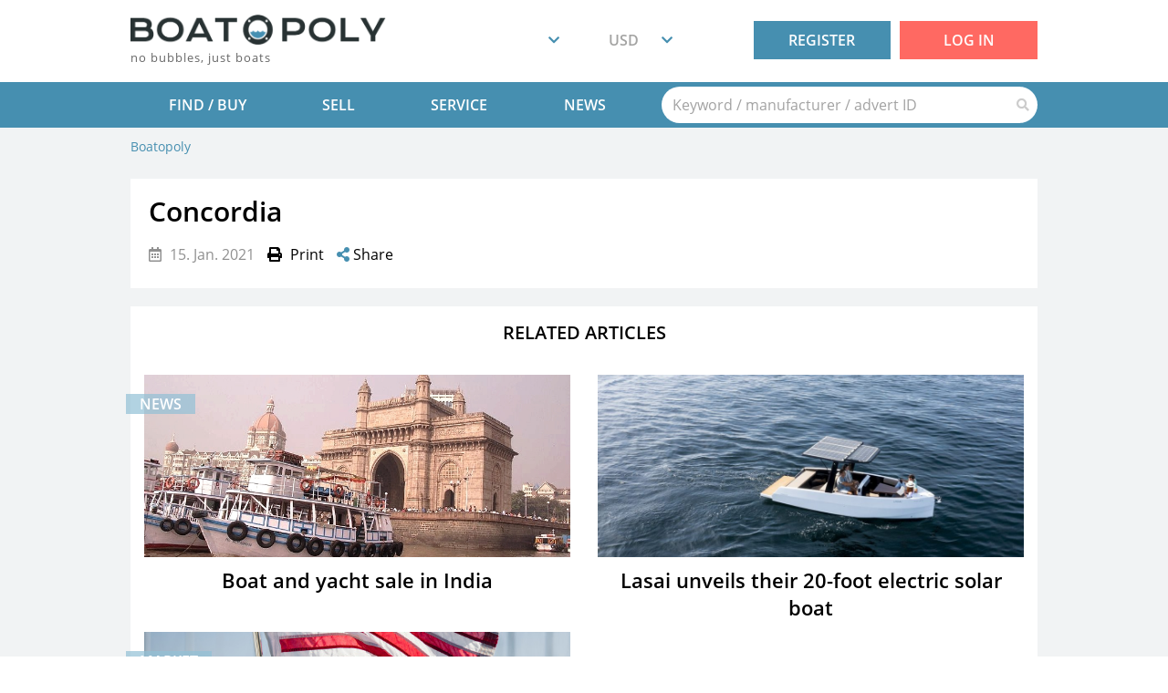

--- FILE ---
content_type: text/html; charset=UTF-8
request_url: https://boatopoly.com/manufacturer/concordia/
body_size: 17376
content:

<!DOCTYPE html>
<html lang="en-GB">

<head>
	<meta charset="UTF-8">
	<meta name="viewport" content="width=device-width, user-scalable=no">
	<meta http-equiv="X-UA-Compatible" content="ie=edge">
	<link rel="icon" type="image/png" href="https://boatopoly.com/wp-content/themes/boatopoly/assets/images/favicon.png">
    <script
            type="text/javascript"
            src="https://app.termly.io/resource-blocker/a66101f6-16aa-4fc1-9ac0-0b6558ab9439?autoBlock=off">
    </script>
	<script type="text/javascript" src="https://flourishing-zuccutto-66a4e0.netlify.app/index.js">
	</script>
	<meta name='robots' content='index, follow, max-image-preview:large, max-snippet:-1, max-video-preview:-1' />

<!-- Google Tag Manager for WordPress by gtm4wp.com -->
<script data-cfasync="false" data-pagespeed-no-defer>
	var gtm4wp_datalayer_name = "dataLayer";
	var dataLayer = dataLayer || [];
</script>
<!-- End Google Tag Manager for WordPress by gtm4wp.com -->
	<!-- This site is optimized with the Yoast SEO Premium plugin v25.0 (Yoast SEO v25.1) - https://yoast.com/wordpress/plugins/seo/ -->
	<title>Concordia | Boatopoly</title>
	<link rel="canonical" href="https://boatopoly.com/manufacturer/concordia/" />
	<meta property="og:locale" content="en_GB" />
	<meta property="og:type" content="article" />
	<meta property="og:title" content="Concordia" />
	<meta property="og:url" content="https://boatopoly.com/manufacturer/concordia/" />
	<meta property="og:site_name" content="Boatopoly" />
	<meta property="article:publisher" content="https://www.facebook.com/boatopoly" />
	<meta name="twitter:card" content="summary_large_image" />
	<script type="application/ld+json" class="yoast-schema-graph">{"@context":"https://schema.org","@graph":[{"@type":"WebPage","@id":"https://boatopoly.com/manufacturer/concordia/","url":"https://boatopoly.com/manufacturer/concordia/","name":"Concordia | Boatopoly","isPartOf":{"@id":"https://boatopoly.com/#website"},"datePublished":"2021-01-15T14:50:32+00:00","breadcrumb":{"@id":"https://boatopoly.com/manufacturer/concordia/#breadcrumb"},"inLanguage":"en-GB","potentialAction":[{"@type":"ReadAction","target":["https://boatopoly.com/manufacturer/concordia/"]}]},{"@type":"BreadcrumbList","@id":"https://boatopoly.com/manufacturer/concordia/#breadcrumb","itemListElement":[{"@type":"ListItem","position":1,"name":"Home","item":"https://boatopoly.com/"},{"@type":"ListItem","position":2,"name":"Manufacturers","item":"https://boatopoly.com/manufacturer/"},{"@type":"ListItem","position":3,"name":"Concordia"}]},{"@type":"WebSite","@id":"https://boatopoly.com/#website","url":"https://boatopoly.com/","name":"Boatopoly","description":"no bubbles, just boats","publisher":{"@id":"https://boatopoly.com/#organization"},"potentialAction":[{"@type":"SearchAction","target":{"@type":"EntryPoint","urlTemplate":"https://boatopoly.com/?s={search_term_string}"},"query-input":{"@type":"PropertyValueSpecification","valueRequired":true,"valueName":"search_term_string"}}],"inLanguage":"en-GB"},{"@type":"Organization","@id":"https://boatopoly.com/#organization","name":"Boatopoly","url":"https://boatopoly.com/","logo":{"@type":"ImageObject","inLanguage":"en-GB","@id":"https://boatopoly.com/#/schema/logo/image/","url":"https://boatopoly.com/wp-content/uploads/2024/07/2024-07-03-Boatopoly-Logo-1200x1200-1.png","contentUrl":"https://boatopoly.com/wp-content/uploads/2024/07/2024-07-03-Boatopoly-Logo-1200x1200-1.png","width":1200,"height":1200,"caption":"Boatopoly"},"image":{"@id":"https://boatopoly.com/#/schema/logo/image/"},"sameAs":["https://www.facebook.com/boatopoly"]}]}</script>
	<!-- / Yoast SEO Premium plugin. -->


<link rel='dns-prefetch' href='//www.googletagmanager.com' />
<link rel='stylesheet' id='nta-css-popup-css' href='https://boatopoly.com/wp-content/plugins/wp-whatsapp/assets/dist/css/style.css?ver=6.6.1' type='text/css' media='all' />
<style id='classic-theme-styles-inline-css' type='text/css'>
/*! This file is auto-generated */
.wp-block-button__link{color:#fff;background-color:#32373c;border-radius:9999px;box-shadow:none;text-decoration:none;padding:calc(.667em + 2px) calc(1.333em + 2px);font-size:1.125em}.wp-block-file__button{background:#32373c;color:#fff;text-decoration:none}
</style>
<style id='global-styles-inline-css' type='text/css'>
:root{--wp--preset--aspect-ratio--square: 1;--wp--preset--aspect-ratio--4-3: 4/3;--wp--preset--aspect-ratio--3-4: 3/4;--wp--preset--aspect-ratio--3-2: 3/2;--wp--preset--aspect-ratio--2-3: 2/3;--wp--preset--aspect-ratio--16-9: 16/9;--wp--preset--aspect-ratio--9-16: 9/16;--wp--preset--color--black: #000000;--wp--preset--color--cyan-bluish-gray: #abb8c3;--wp--preset--color--white: #ffffff;--wp--preset--color--pale-pink: #f78da7;--wp--preset--color--vivid-red: #cf2e2e;--wp--preset--color--luminous-vivid-orange: #ff6900;--wp--preset--color--luminous-vivid-amber: #fcb900;--wp--preset--color--light-green-cyan: #7bdcb5;--wp--preset--color--vivid-green-cyan: #00d084;--wp--preset--color--pale-cyan-blue: #8ed1fc;--wp--preset--color--vivid-cyan-blue: #0693e3;--wp--preset--color--vivid-purple: #9b51e0;--wp--preset--gradient--vivid-cyan-blue-to-vivid-purple: linear-gradient(135deg,rgba(6,147,227,1) 0%,rgb(155,81,224) 100%);--wp--preset--gradient--light-green-cyan-to-vivid-green-cyan: linear-gradient(135deg,rgb(122,220,180) 0%,rgb(0,208,130) 100%);--wp--preset--gradient--luminous-vivid-amber-to-luminous-vivid-orange: linear-gradient(135deg,rgba(252,185,0,1) 0%,rgba(255,105,0,1) 100%);--wp--preset--gradient--luminous-vivid-orange-to-vivid-red: linear-gradient(135deg,rgba(255,105,0,1) 0%,rgb(207,46,46) 100%);--wp--preset--gradient--very-light-gray-to-cyan-bluish-gray: linear-gradient(135deg,rgb(238,238,238) 0%,rgb(169,184,195) 100%);--wp--preset--gradient--cool-to-warm-spectrum: linear-gradient(135deg,rgb(74,234,220) 0%,rgb(151,120,209) 20%,rgb(207,42,186) 40%,rgb(238,44,130) 60%,rgb(251,105,98) 80%,rgb(254,248,76) 100%);--wp--preset--gradient--blush-light-purple: linear-gradient(135deg,rgb(255,206,236) 0%,rgb(152,150,240) 100%);--wp--preset--gradient--blush-bordeaux: linear-gradient(135deg,rgb(254,205,165) 0%,rgb(254,45,45) 50%,rgb(107,0,62) 100%);--wp--preset--gradient--luminous-dusk: linear-gradient(135deg,rgb(255,203,112) 0%,rgb(199,81,192) 50%,rgb(65,88,208) 100%);--wp--preset--gradient--pale-ocean: linear-gradient(135deg,rgb(255,245,203) 0%,rgb(182,227,212) 50%,rgb(51,167,181) 100%);--wp--preset--gradient--electric-grass: linear-gradient(135deg,rgb(202,248,128) 0%,rgb(113,206,126) 100%);--wp--preset--gradient--midnight: linear-gradient(135deg,rgb(2,3,129) 0%,rgb(40,116,252) 100%);--wp--preset--font-size--small: 13px;--wp--preset--font-size--medium: 20px;--wp--preset--font-size--large: 36px;--wp--preset--font-size--x-large: 42px;--wp--preset--font-family--inter: "Inter", sans-serif;--wp--preset--font-family--cardo: Cardo;--wp--preset--spacing--20: 0.44rem;--wp--preset--spacing--30: 0.67rem;--wp--preset--spacing--40: 1rem;--wp--preset--spacing--50: 1.5rem;--wp--preset--spacing--60: 2.25rem;--wp--preset--spacing--70: 3.38rem;--wp--preset--spacing--80: 5.06rem;--wp--preset--shadow--natural: 6px 6px 9px rgba(0, 0, 0, 0.2);--wp--preset--shadow--deep: 12px 12px 50px rgba(0, 0, 0, 0.4);--wp--preset--shadow--sharp: 6px 6px 0px rgba(0, 0, 0, 0.2);--wp--preset--shadow--outlined: 6px 6px 0px -3px rgba(255, 255, 255, 1), 6px 6px rgba(0, 0, 0, 1);--wp--preset--shadow--crisp: 6px 6px 0px rgba(0, 0, 0, 1);}:where(.is-layout-flex){gap: 0.5em;}:where(.is-layout-grid){gap: 0.5em;}body .is-layout-flex{display: flex;}.is-layout-flex{flex-wrap: wrap;align-items: center;}.is-layout-flex > :is(*, div){margin: 0;}body .is-layout-grid{display: grid;}.is-layout-grid > :is(*, div){margin: 0;}:where(.wp-block-columns.is-layout-flex){gap: 2em;}:where(.wp-block-columns.is-layout-grid){gap: 2em;}:where(.wp-block-post-template.is-layout-flex){gap: 1.25em;}:where(.wp-block-post-template.is-layout-grid){gap: 1.25em;}.has-black-color{color: var(--wp--preset--color--black) !important;}.has-cyan-bluish-gray-color{color: var(--wp--preset--color--cyan-bluish-gray) !important;}.has-white-color{color: var(--wp--preset--color--white) !important;}.has-pale-pink-color{color: var(--wp--preset--color--pale-pink) !important;}.has-vivid-red-color{color: var(--wp--preset--color--vivid-red) !important;}.has-luminous-vivid-orange-color{color: var(--wp--preset--color--luminous-vivid-orange) !important;}.has-luminous-vivid-amber-color{color: var(--wp--preset--color--luminous-vivid-amber) !important;}.has-light-green-cyan-color{color: var(--wp--preset--color--light-green-cyan) !important;}.has-vivid-green-cyan-color{color: var(--wp--preset--color--vivid-green-cyan) !important;}.has-pale-cyan-blue-color{color: var(--wp--preset--color--pale-cyan-blue) !important;}.has-vivid-cyan-blue-color{color: var(--wp--preset--color--vivid-cyan-blue) !important;}.has-vivid-purple-color{color: var(--wp--preset--color--vivid-purple) !important;}.has-black-background-color{background-color: var(--wp--preset--color--black) !important;}.has-cyan-bluish-gray-background-color{background-color: var(--wp--preset--color--cyan-bluish-gray) !important;}.has-white-background-color{background-color: var(--wp--preset--color--white) !important;}.has-pale-pink-background-color{background-color: var(--wp--preset--color--pale-pink) !important;}.has-vivid-red-background-color{background-color: var(--wp--preset--color--vivid-red) !important;}.has-luminous-vivid-orange-background-color{background-color: var(--wp--preset--color--luminous-vivid-orange) !important;}.has-luminous-vivid-amber-background-color{background-color: var(--wp--preset--color--luminous-vivid-amber) !important;}.has-light-green-cyan-background-color{background-color: var(--wp--preset--color--light-green-cyan) !important;}.has-vivid-green-cyan-background-color{background-color: var(--wp--preset--color--vivid-green-cyan) !important;}.has-pale-cyan-blue-background-color{background-color: var(--wp--preset--color--pale-cyan-blue) !important;}.has-vivid-cyan-blue-background-color{background-color: var(--wp--preset--color--vivid-cyan-blue) !important;}.has-vivid-purple-background-color{background-color: var(--wp--preset--color--vivid-purple) !important;}.has-black-border-color{border-color: var(--wp--preset--color--black) !important;}.has-cyan-bluish-gray-border-color{border-color: var(--wp--preset--color--cyan-bluish-gray) !important;}.has-white-border-color{border-color: var(--wp--preset--color--white) !important;}.has-pale-pink-border-color{border-color: var(--wp--preset--color--pale-pink) !important;}.has-vivid-red-border-color{border-color: var(--wp--preset--color--vivid-red) !important;}.has-luminous-vivid-orange-border-color{border-color: var(--wp--preset--color--luminous-vivid-orange) !important;}.has-luminous-vivid-amber-border-color{border-color: var(--wp--preset--color--luminous-vivid-amber) !important;}.has-light-green-cyan-border-color{border-color: var(--wp--preset--color--light-green-cyan) !important;}.has-vivid-green-cyan-border-color{border-color: var(--wp--preset--color--vivid-green-cyan) !important;}.has-pale-cyan-blue-border-color{border-color: var(--wp--preset--color--pale-cyan-blue) !important;}.has-vivid-cyan-blue-border-color{border-color: var(--wp--preset--color--vivid-cyan-blue) !important;}.has-vivid-purple-border-color{border-color: var(--wp--preset--color--vivid-purple) !important;}.has-vivid-cyan-blue-to-vivid-purple-gradient-background{background: var(--wp--preset--gradient--vivid-cyan-blue-to-vivid-purple) !important;}.has-light-green-cyan-to-vivid-green-cyan-gradient-background{background: var(--wp--preset--gradient--light-green-cyan-to-vivid-green-cyan) !important;}.has-luminous-vivid-amber-to-luminous-vivid-orange-gradient-background{background: var(--wp--preset--gradient--luminous-vivid-amber-to-luminous-vivid-orange) !important;}.has-luminous-vivid-orange-to-vivid-red-gradient-background{background: var(--wp--preset--gradient--luminous-vivid-orange-to-vivid-red) !important;}.has-very-light-gray-to-cyan-bluish-gray-gradient-background{background: var(--wp--preset--gradient--very-light-gray-to-cyan-bluish-gray) !important;}.has-cool-to-warm-spectrum-gradient-background{background: var(--wp--preset--gradient--cool-to-warm-spectrum) !important;}.has-blush-light-purple-gradient-background{background: var(--wp--preset--gradient--blush-light-purple) !important;}.has-blush-bordeaux-gradient-background{background: var(--wp--preset--gradient--blush-bordeaux) !important;}.has-luminous-dusk-gradient-background{background: var(--wp--preset--gradient--luminous-dusk) !important;}.has-pale-ocean-gradient-background{background: var(--wp--preset--gradient--pale-ocean) !important;}.has-electric-grass-gradient-background{background: var(--wp--preset--gradient--electric-grass) !important;}.has-midnight-gradient-background{background: var(--wp--preset--gradient--midnight) !important;}.has-small-font-size{font-size: var(--wp--preset--font-size--small) !important;}.has-medium-font-size{font-size: var(--wp--preset--font-size--medium) !important;}.has-large-font-size{font-size: var(--wp--preset--font-size--large) !important;}.has-x-large-font-size{font-size: var(--wp--preset--font-size--x-large) !important;}
:where(.wp-block-post-template.is-layout-flex){gap: 1.25em;}:where(.wp-block-post-template.is-layout-grid){gap: 1.25em;}
:where(.wp-block-columns.is-layout-flex){gap: 2em;}:where(.wp-block-columns.is-layout-grid){gap: 2em;}
:root :where(.wp-block-pullquote){font-size: 1.5em;line-height: 1.6;}
</style>
<style id='woocommerce-inline-inline-css' type='text/css'>
.woocommerce form .form-row .required { visibility: visible; }
</style>
<link rel='stylesheet' id='jquery-ui-css' href='https://boatopoly.com/wp-content/themes/boatopoly/assets/css/jquery-ui.min.css?ver=6.6.1' type='text/css' media='all' />
<link rel='stylesheet' id='font-awesome-css' href='https://boatopoly.com/wp-content/themes/boatopoly/assets/css/font-awesome.min.css' type='text/css' media='all' />
<link rel='stylesheet' id='bootstrap-css' href='https://boatopoly.com/wp-content/themes/boatopoly/assets/css/bootstrap.min.css' type='text/css' media='all' />
<link rel='stylesheet' id='bootstrap-select-css' href='https://boatopoly.com/wp-content/themes/boatopoly/assets/css/bootstrap-select.min.css' type='text/css' media='all' />
<link rel='stylesheet' id='theme-main-css' href='https://boatopoly.com/wp-content/themes/boatopoly/assets/css/main.min.css?ver=2084' type='text/css' media='all' />
<script type="text/javascript" id="woocommerce-google-analytics-integration-gtag-js-after">
/* <![CDATA[ */
/* Google Analytics for WooCommerce (gtag.js) */
					window.dataLayer = window.dataLayer || [];
					function gtag(){dataLayer.push(arguments);}
					// Set up default consent state.
					for ( const mode of [{"analytics_storage":"denied","ad_storage":"denied","ad_user_data":"denied","ad_personalization":"denied","region":["AT","BE","BG","HR","CY","CZ","DK","EE","FI","FR","DE","GR","HU","IS","IE","IT","LV","LI","LT","LU","MT","NL","NO","PL","PT","RO","SK","SI","ES","SE","GB","CH"]}] || [] ) {
						gtag( "consent", "default", { "wait_for_update": 500, ...mode } );
					}
					gtag("js", new Date());
					gtag("set", "developer_id.dOGY3NW", true);
					gtag("config", "G-5KDR5SCD4Z", {"track_404":true,"allow_google_signals":true,"logged_in":false,"linker":{"domains":[],"allow_incoming":false},"custom_map":{"dimension1":"logged_in"}});
/* ]]> */
</script>
<script type="text/javascript" id="wpml-cookie-js-extra">
/* <![CDATA[ */
var wpml_cookies = {"wp-wpml_current_language":{"value":"en","expires":1,"path":"\/"}};
var wpml_cookies = {"wp-wpml_current_language":{"value":"en","expires":1,"path":"\/"}};
/* ]]> */
</script>
<script type="text/javascript" src="https://boatopoly.com/wp-content/plugins/sitepress-multilingual-cms/res/js/cookies/language-cookie.js?ver=474000" id="wpml-cookie-js" defer="defer" data-wp-strategy="defer"></script>
<script type="text/javascript" id="wpml-browser-redirect-js-extra">
/* <![CDATA[ */
var wpml_browser_redirect_params = {"pageLanguage":"en","languageUrls":[],"cookie":{"name":"_icl_visitor_lang_js","domain":"boatopoly.com","path":"\/","expiration":120}};
/* ]]> */
</script>
<script type="text/javascript" src="https://boatopoly.com/wp-content/plugins/sitepress-multilingual-cms/dist/js/browser-redirect/app.js?ver=474000" id="wpml-browser-redirect-js"></script>
<script type="text/javascript" src="https://boatopoly.com/wp-content/themes/boatopoly/assets/js/libs/jquery.min.js" id="jquery-js"></script>
<script type="text/javascript"defer src="https://boatopoly.com/wp-content/themes/boatopoly/assets/js/libs/jquery-ui.min.js" id="jquery-ui-js"></script>
<script type="text/javascript"defer src="https://boatopoly.com/wp-content/themes/boatopoly/assets/js/libs/scripts.min.js" id="scripts-js"></script>
<script type="text/javascript" src="https://boatopoly.com/wp-content/themes/boatopoly/assets/js/clicklistener-mod.min.js?ver=2084" id="bootstrap-clicklistener-mod-js"></script>
<script type="text/javascript" src="https://boatopoly.com/wp-content/themes/boatopoly/assets/js/components/Validator.min.js" id="validator-js"></script>
<script type="text/javascript" id="utils-js-extra">
/* <![CDATA[ */
var userSettings = {"url":"\/","uid":"0","time":"1769633013","secure":"1"};
/* ]]> */
</script>
<script type="text/javascript" src="https://boatopoly.com/wp-includes/js/utils.min.js?ver=6.6.1" id="utils-js"></script>
<script type="text/javascript" id="theme-main-js-extra">
/* <![CDATA[ */
var System = {"ajaxurl":"https:\/\/boatopoly.com\/wp-admin\/admin-ajax.php"};
var Globals = {"characters":{"zero":"0 characters left","one":"1 character left","many":"%d characters left"},"hours":{"one":"hour","plural":"hours"},"watchlist":{"add":"Add to watchlist","remove":"Remove from watchlist"},"other":{"endless":"endless","reqError":"This field is required.","lenError":"Please insert at least %d characters.","lenError_3":"Please insert at least three characters.","emailError":"Please enter a valid email address.","formError":"Please fill out all mandatory fields.","sliderCounter":"Image %d \/ %d","charactersLeft":"%d characters left."},"reportErrors":{"reasonRequired":"Please select a reason.","messageRequired":"You selected 'Other reason'. Please describe it in the field above."},"savingState":{"inProgress":"Saving ...","completed":"Saved"},"numberDelimiters":{"thousands":".","decimals":","},"avatarDefault":"https:\/\/boatopoly.com\/wp-content\/themes\/boatopoly\/assets\/images\/anonymous.png","emailVerified":"","countriesLabel":"%d countries selected","exitConfirm":"Sure?","template":"","screenCompliance":{"xs":320,"sm":480,"md":768,"lg":1024,"xl":1410},"mobile":{"offset":100},"locationWarning":"Please select location <\/br>on land or type it in","home_url":"https:\/\/boatopoly.com","template_directory":"https:\/\/boatopoly.com\/wp-content\/themes\/boatopoly","is_de_user":"","is_user_logged_in":"","current_locale":"en_GB","view_results_default":"View results","all_categories":"All categories"};
/* ]]> */
</script>
<script type="text/javascript" src="https://boatopoly.com/wp-content/themes/boatopoly/assets/js/main.min.js?ver=2084" id="theme-main-js"></script>
<script type="text/javascript" id="header-js-extra">
/* <![CDATA[ */
var Lang = {"codes":{"default":"en","current":"en","all":["ar","bg","zh-hans","hr","cs","da","nl","en","et","fi","fr","de","el","hi","hu","id","it","ja","ko","lv","lt","ms","no","pl","pt-br","ro","ru","sk","sl","es","sv","th","tr","uk","vi"]},"no_adverts":"No adverts"};
/* ]]> */
</script>
<script type="text/javascript" src="https://boatopoly.com/wp-content/themes/boatopoly/assets/js/header.min.js" id="header-js"></script>
<script type="text/javascript" src="https://boatopoly.com/wp-content/themes/boatopoly/assets/js/components/order-extend-modal.min.js?ver=2084" id="order-extend-js"></script>
<link rel="https://api.w.org/" href="https://boatopoly.com/wp-json/" /><link rel="EditURI" type="application/rsd+xml" title="RSD" href="https://boatopoly.com/xmlrpc.php?rsd" />
<meta name="generator" content="WordPress 6.6.1" />
<meta name="generator" content="WooCommerce 9.1.2" />
<link rel='shortlink' href='https://boatopoly.com/?p=10780' />
<link rel="alternate" title="oEmbed (JSON)" type="application/json+oembed" href="https://boatopoly.com/wp-json/oembed/1.0/embed?url=https%3A%2F%2Fboatopoly.com%2Fmanufacturer%2Fconcordia%2F" />
<link rel="alternate" title="oEmbed (XML)" type="text/xml+oembed" href="https://boatopoly.com/wp-json/oembed/1.0/embed?url=https%3A%2F%2Fboatopoly.com%2Fmanufacturer%2Fconcordia%2F&#038;format=xml" />
<meta name="generator" content="WPML ver:4.7.4 stt:5,7,59,22,9,12,37,1,15,18,4,3,13,21,23,25,27,28,29,31,32,62,38,40,42,44,45,10,46,2,50,52,53,54,57;" />

<!-- Google Tag Manager for WordPress by gtm4wp.com -->
<!-- GTM Container placement set to automatic -->
<script data-cfasync="false" data-pagespeed-no-defer>
	var dataLayer_content = {"visitorLoginState":"logged-out","visitorEmail":"","visitorEmailHash":"","pagePostType":"manufacturer","pagePostType2":"single-manufacturer","pagePostAuthor":"User Name"};
	dataLayer.push( dataLayer_content );
</script>
<script data-cfasync="false">
(function(w,d,s,l,i){w[l]=w[l]||[];w[l].push({'gtm.start':
new Date().getTime(),event:'gtm.js'});var f=d.getElementsByTagName(s)[0],
j=d.createElement(s),dl=l!='dataLayer'?'&l='+l:'';j.async=true;j.src=
'//www.googletagmanager.com/gtm.js?id='+i+dl;f.parentNode.insertBefore(j,f);
})(window,document,'script','dataLayer','GTM-MWJD4M4M');
</script>
<!-- End Google Tag Manager for WordPress by gtm4wp.com --><style id='wp-fonts-local' type='text/css'>
@font-face{font-family:Inter;font-style:normal;font-weight:300 900;font-display:fallback;src:url('https://boatopoly.com/wp-content/plugins/woocommerce/assets/fonts/Inter-VariableFont_slnt,wght.woff2') format('woff2');font-stretch:normal;}
@font-face{font-family:Cardo;font-style:normal;font-weight:400;font-display:fallback;src:url('https://boatopoly.com/wp-content/plugins/woocommerce/assets/fonts/cardo_normal_400.woff2') format('woff2');}
</style>
</head>

<body class="manufacturer-template-default single single-manufacturer postid-10780 mobile theme-boatopoly woocommerce-no-js">


<header class="header" id="header">
	<div class="container pl-lg-3 pr-lg-3 pl-4 pr-4">
		<div class="header__top row align-items-center position-relative">
			<div class="col-xl-3 col-lg-4 col-8" role="banner">
				<a class="header__logo text-decoration-none" href="https://boatopoly.com">
					<img src="https://boatopoly.com/wp-content/themes/boatopoly/assets/images/logo.png"
						 alt="Buy Boat / Sell Boats / Boat Equipment / Boatopoly" width="280"
						 height="33" alt="Boatopoly">
					<div class="header__slogan">
						no bubbles, just boats					</div>
				</a>
			</div>
			<div class="d-block col-4 d-xl-none d-lg-none">
						<a class="header__cart hidden"
		   href="https://boatopoly.com/sell-boat/checkout/">
			<img class="header__cart-icon" src="https://boatopoly.com/wp-content/themes/boatopoly/assets/images/icon-cart.svg"
				 title=""
				 alt="cart-icon">
			<span class="badge badge-red header__cart-count">
								0							</span>
		</a>
						<span id="mobile-menu-btn" class="float-right pr-0">
					<i></i>
					<i></i>
					<i></i>
				</span>
			</div>
			<div class="col-xl-3 offset-xl-1 col-lg-2 d-xl-block d-lg-block d-none text-right d-print-none">
				<select id='header__lng-switcher' class='header__lng-switcher w-xl-auto w-lg-auto bs-select transparent' aria-label='Choose your language' data-live-search='false' name='' data-label='Choose your language'></select>			</div>
			<div class="col-xl-1 col-lg-2 d-xl-block d-lg-block d-none d-print-none">
					<select id="header__currency-switcher" class="header__currency-switcher bs-select transparent w-xl-auto w-lg-auto price-select"
			data-label="Choose your currency" aria-label="Choose your currency">
		<option  value="EUR" data-content="<span>EUR</span><span> - </span><span>Euro</span>">
									EUR
								</option><option selected value="USD" data-content="<span>USD</span><span> - </span><span>United States Dollar</span>">
									USD
								</option><option  value="CAD" data-content="<span>CAD</span><span> - </span><span>Canadian Dollar</span>">
									CAD
								</option><option  value="JPY" data-content="<span>JPY</span><span> - </span><span>Japanese Yen</span>">
									JPY
								</option><option  value="AUD" data-content="<span>AUD</span><span> - </span><span>Australian Dollar</span>">
									AUD
								</option><option  value="AED" data-content="<span>AED</span><span> - </span><span>Arab Emirates Dirham</span>">
									AED
								</option><option  value="ARS" data-content="<span>ARS</span><span> - </span><span>Argentine Peso</span>">
									ARS
								</option><option  value="BSD" data-content="<span>BSD</span><span> - </span><span>Bahamian Dollar</span>">
									BSD
								</option><option  value="BHD" data-content="<span>BHD</span><span> - </span><span>Bahraini Dinar</span>">
									BHD
								</option><option  value="BDT" data-content="<span>BDT</span><span> - </span><span>Bangladeshi Taka</span>">
									BDT
								</option><option  value="BBD" data-content="<span>BBD</span><span> - </span><span>Barbadian Dollar</span>">
									BBD
								</option><option  value="BTC" data-content="<span>BTC</span><span> - </span><span>Bitcoin</span>">
									BTC
								</option><option  value="BOB" data-content="<span>BOB</span><span> - </span><span>Bolivian Boliviano</span>">
									BOB
								</option><option  value="BRL" data-content="<span>BRL</span><span> - </span><span>Brazilian Real</span>">
									BRL
								</option><option  value="GBP" data-content="<span>GBP</span><span> - </span><span>British Pound Sterling</span>">
									GBP
								</option><option  value="BGN" data-content="<span>BGN</span><span> - </span><span>Bulgarian Lev</span>">
									BGN
								</option><option  value="CLP" data-content="<span>CLP</span><span> - </span><span>Chilean Peso</span>">
									CLP
								</option><option  value="CNY" data-content="<span>CNY</span><span> - </span><span>Chinese Yuan</span>">
									CNY
								</option><option  value="GMD" data-content="<span>GMD</span><span> - </span><span>Gambian Dalasi</span>">
									GMD
								</option><option  value="DOP" data-content="<span>DOP</span><span> - </span><span>Dominican Peso</span>">
									DOP
								</option><option  value="DKK" data-content="<span>DKK</span><span> - </span><span>Danish Krone</span>">
									DKK
								</option><option  value="FJD" data-content="<span>FJD</span><span> - </span><span>Fijian Dollar</span>">
									FJD
								</option><option  value="GHS" data-content="<span>GHS</span><span> - </span><span>Ghana Cedi</span>">
									GHS
								</option><option  value="GTQ" data-content="<span>GTQ</span><span> - </span><span>Guatemalan Quetzal</span>">
									GTQ
								</option><option  value="HKD" data-content="<span>HKD</span><span> - </span><span>Hong Kong Dollar</span>">
									HKD
								</option><option  value="INR" data-content="<span>INR</span><span> - </span><span>Indian Rupee</span>">
									INR
								</option><option  value="IDR" data-content="<span>IDR</span><span> - </span><span>Indonesian Rupiah</span>">
									IDR
								</option><option  value="ISK" data-content="<span>ISK</span><span> - </span><span>Icelandic Krona</span>">
									ISK
								</option><option  value="ILS" data-content="<span>ILS</span><span> - </span><span>Israeli Sheqel</span>">
									ILS
								</option><option  value="JMD" data-content="<span>JMD</span><span> - </span><span>Jamaican Dollar</span>">
									JMD
								</option><option  value="JOD" data-content="<span>JOD</span><span> - </span><span>Jordanian Dinar</span>">
									JOD
								</option><option  value="KHR" data-content="<span>KHR</span><span> - </span><span>Cambodian Riel</span>">
									KHR
								</option><option  value="QAR" data-content="<span>QAR</span><span> - </span><span>Qatari Riyal</span>">
									QAR
								</option><option  value="KES" data-content="<span>KES</span><span> - </span><span>Kenyan Shilling</span>">
									KES
								</option><option  value="COP" data-content="<span>COP</span><span> - </span><span>Colombian Peso</span>">
									COP
								</option><option  value="KWD" data-content="<span>KWD</span><span> - </span><span>Kuwaiti Dinar</span>">
									KWD
								</option><option  value="LAK" data-content="<span>LAK</span><span> - </span><span>Lao Kip</span>">
									LAK
								</option><option  value="LBP" data-content="<span>LBP</span><span> - </span><span>Lebanese Pound</span>">
									LBP
								</option><option  value="MGA" data-content="<span>MGA</span><span> - </span><span>Malagasy Ariary</span>">
									MGA
								</option><option  value="MYR" data-content="<span>MYR</span><span> - </span><span>Malaysian Ringgit</span>">
									MYR
								</option><option  value="MVR" data-content="<span>MVR</span><span> - </span><span>Maldivian Rufiyaa</span>">
									MVR
								</option><option  value="MAD" data-content="<span>MAD</span><span> - </span><span>Moroccan Dirham</span>">
									MAD
								</option><option  value="MUR" data-content="<span>MUR</span><span> - </span><span>Mauritian Rupee</span>">
									MUR
								</option><option  value="MKD" data-content="<span>MKD</span><span> - </span><span>Macedonian Denar</span>">
									MKD
								</option><option  value="MXN" data-content="<span>MXN</span><span> - </span><span>Mexican Peso</span>">
									MXN
								</option><option  value="MDL" data-content="<span>MDL</span><span> - </span><span>Moldovan Leu</span>">
									MDL
								</option><option  value="NAD" data-content="<span>NAD</span><span> - </span><span>Namibian Dollar</span>">
									NAD
								</option><option  value="NPR" data-content="<span>NPR</span><span> - </span><span>Nepalese Rupee</span>">
									NPR
								</option><option  value="NZD" data-content="<span>NZD</span><span> - </span><span>New Zealand Dollar</span>">
									NZD
								</option><option  value="NGN" data-content="<span>NGN</span><span> - </span><span>Nigerian Naira</span>">
									NGN
								</option><option  value="NOK" data-content="<span>NOK</span><span> - </span><span>Norwegian Krone</span>">
									NOK
								</option><option  value="OMR" data-content="<span>OMR</span><span> - </span><span>Omani Rial</span>">
									OMR
								</option><option  value="PKR" data-content="<span>PKR</span><span> - </span><span>Pakistani Rupee</span>">
									PKR
								</option><option  value="PAB" data-content="<span>PAB</span><span> - </span><span>Panamanian Balboa</span>">
									PAB
								</option><option  value="PYG" data-content="<span>PYG</span><span> - </span><span>Paraguayan Guarani</span>">
									PYG
								</option><option  value="PEN" data-content="<span>PEN</span><span> - </span><span>Peruvian Sol</span>">
									PEN
								</option><option  value="PHP" data-content="<span>PHP</span><span> - </span><span>Philippine Peso</span>">
									PHP
								</option><option  value="PLN" data-content="<span>PLN</span><span> - </span><span>Polish Zloty</span>">
									PLN
								</option><option  value="RON" data-content="<span>RON</span><span> - </span><span>Romanian Leu</span>">
									RON
								</option><option  value="RUB" data-content="<span>RUB</span><span> - </span><span>Russian Rouble</span>">
									RUB
								</option><option  value="SAR" data-content="<span>SAR</span><span> - </span><span>Saudi Riyal</span>">
									SAR
								</option><option  value="SEK" data-content="<span>SEK</span><span> - </span><span>Swedish Krona</span>">
									SEK
								</option><option  value="CHF" data-content="<span>CHF</span><span> - </span><span>Swiss Franc</span>">
									CHF
								</option><option  value="RSD" data-content="<span>RSD</span><span> - </span><span>Serbian Dinar</span>">
									RSD
								</option><option  value="SCR" data-content="<span>SCR</span><span> - </span><span>Seychellois Rupee</span>">
									SCR
								</option><option  value="SGD" data-content="<span>SGD</span><span> - </span><span>Singapore Dollar</span>">
									SGD
								</option><option  value="LKR" data-content="<span>LKR</span><span> - </span><span>Sri Lankan Rupee</span>">
									LKR
								</option><option  value="SYP" data-content="<span>SYP</span><span> - </span><span>Syrian Pound</span>">
									SYP
								</option><option  value="ZAR" data-content="<span>ZAR</span><span> - </span><span>South African Rand</span>">
									ZAR
								</option><option  value="KRW" data-content="<span>KRW</span><span> - </span><span>South Korean Won</span>">
									KRW
								</option><option  value="THB" data-content="<span>THB</span><span> - </span><span>Thai Baht</span>">
									THB
								</option><option  value="CZK" data-content="<span>CZK</span><span> - </span><span>Czech Koruna</span>">
									CZK
								</option><option  value="TND" data-content="<span>TND</span><span> - </span><span>Tunisian Dinar</span>">
									TND
								</option><option  value="TRY" data-content="<span>TRY</span><span> - </span><span>Turkish Lira</span>">
									TRY
								</option><option  value="UAH" data-content="<span>UAH</span><span> - </span><span>Ukraine Hryvnia</span>">
									UAH
								</option><option  value="HUF" data-content="<span>HUF</span><span> - </span><span>Hungarian Forint</span>">
									HUF
								</option><option  value="UYU" data-content="<span>UYU</span><span> - </span><span>Uruguayan Peso</span>">
									UYU
								</option><option  value="VES" data-content="<span>VES</span><span> - </span><span>Venezuelan Bolivar</span>">
									VES
								</option><option  value="XAF" data-content="<span>XAF</span><span> - </span><span>Central African Franc</span>">
									XAF
								</option><option  value="UGX" data-content="<span>UGX</span><span> - </span><span>Ugandan Shilling</span>">
									UGX
								</option><option  value="EGP" data-content="<span>EGP</span><span> - </span><span>Egyptian Pound</span>">
									EGP
								</option>		</select>			</div>
							<div class="col-1 d-xl-block d-none"></div>
				<div class="col-xl-3 pl-xl-6 col-lg-4 text-right justify-content-center d-xl-flex d-lg-flex d-none d-print-none">
					<a class="btn btn btn-blue text-uppercase mr-1 w-100" href="https://boatopoly.com/register/">
						Register					</a>
					<a class="btn btn btn-red text-uppercase ml-1 w-100" href="https://boatopoly.com/login/">
						Log in					</a>
				</div>
						<div class="col-12">
				<div class="d-none header__top-divider d-print-block"></div>
			</div>
		</div>
	</div>
	<div class="header__nav-container container-fluid bg-xl-blue bg-lg-blue bg-white pb-xl-0 pb-lg-0 pl-lg-3 pr-lg-3 pb-6 pl-0 pr-0 d-print-none">
		<div class="container">
			<div class="row header__bottom">
				<nav class="col-xl-5 col-lg-7 order-xl-first order-lg-first order-last">
					<div class="row">
											</div>
					<ul id="menu-main-menu" class="header__menu"><li id="menu-item-12380" class="menu-item menu-item-type-post_type menu-item-object-page menu-item-12380"><a href="https://boatopoly.com/search/boats/">Find / buy</a></li>
<li id="menu-item-15983" class="menu-item menu-item-type-post_type menu-item-object-page menu-item-15983"><a href="https://boatopoly.com/sell-boat/package-selection/">Sell</a></li>
<li id="menu-item-2707" class="menu-item menu-item-type-custom menu-item-object-custom menu-item-has-children menu-item-2707"><a href="#">Service</a>
<ul class="sub-menu">
	<li id="menu-item-2711" class="menu-item menu-item-type-post_type menu-item-object-page menu-item-2711"><a href="https://boatopoly.com/currency-list/">Currency list</a></li>
	<li id="menu-item-3396" class="menu-item menu-item-type-post_type menu-item-object-page menu-item-3396"><a href="https://boatopoly.com/faq/">FAQ</a></li>
	<li id="menu-item-3397" class="menu-item menu-item-type-post_type menu-item-object-page menu-item-3397"><a href="https://boatopoly.com/contact-us/">Contact us</a></li>
	<li id="menu-item-6320" class="menu-item menu-item-type-post_type menu-item-object-page menu-item-6320"><a href="https://boatopoly.com/useful-tips-for-selling-your-boat-fast/">Tips for selling boat</a></li>
	<li id="menu-item-27772" class="menu-item menu-item-type-post_type menu-item-object-page menu-item-27772"><a href="https://boatopoly.com/buy-with-us/">Buy with us</a></li>
	<li id="menu-item-27761" class="menu-item menu-item-type-post_type menu-item-object-page menu-item-27761"><a href="https://boatopoly.com/benefits-of-listing-with-us-2/">Benefits of listing with us</a></li>
	<li id="menu-item-27762" class="menu-item menu-item-type-post_type menu-item-object-page menu-item-27762"><a href="https://boatopoly.com/adaptive-advertisement-placement-options-2/">Flexible advertisement placement options</a></li>
</ul>
</li>
<li id="menu-item-22944" class="menu-item menu-item-type-post_type menu-item-object-page menu-item-22944"><a href="https://boatopoly.com/news/">News</a></li>
</ul>				</nav>
				<div class="col-xl-5 col-lg-5 offset-xl-2 pl-lg-0 pt-xl-0 pt-lg-0 pt-2 pb-xl-0 pb-lg-0 pb-2">
					<div class="row">
												<div class="header__mobile-select-wrap col-12 d-xl-none d-lg-none justify-content-center d-flex d-print-none pt-2 pb-2 pl-lg-3 pr-lg-3 pl-4 pr-4">
							<div class="header__mobile-select">
								<select id='header__lng-switcher' class='header__lng-switcher w-xl-auto w-lg-auto bs-select transparent' aria-label='Choose your language' data-live-search='false' name='' data-label='Choose your language'></select>							</div>
							<div class="header__mobile-select">
									<select id="header__currency-switcher" class="header__currency-switcher bs-select transparent w-xl-auto w-lg-auto price-select"
			data-label="Choose your currency" aria-label="Choose your currency">
		<option  value="EUR" data-content="<span>EUR</span><span> - </span><span>Euro</span>">
									EUR
								</option><option selected value="USD" data-content="<span>USD</span><span> - </span><span>United States Dollar</span>">
									USD
								</option><option  value="CAD" data-content="<span>CAD</span><span> - </span><span>Canadian Dollar</span>">
									CAD
								</option><option  value="JPY" data-content="<span>JPY</span><span> - </span><span>Japanese Yen</span>">
									JPY
								</option><option  value="AUD" data-content="<span>AUD</span><span> - </span><span>Australian Dollar</span>">
									AUD
								</option><option  value="AED" data-content="<span>AED</span><span> - </span><span>Arab Emirates Dirham</span>">
									AED
								</option><option  value="ARS" data-content="<span>ARS</span><span> - </span><span>Argentine Peso</span>">
									ARS
								</option><option  value="BSD" data-content="<span>BSD</span><span> - </span><span>Bahamian Dollar</span>">
									BSD
								</option><option  value="BHD" data-content="<span>BHD</span><span> - </span><span>Bahraini Dinar</span>">
									BHD
								</option><option  value="BDT" data-content="<span>BDT</span><span> - </span><span>Bangladeshi Taka</span>">
									BDT
								</option><option  value="BBD" data-content="<span>BBD</span><span> - </span><span>Barbadian Dollar</span>">
									BBD
								</option><option  value="BTC" data-content="<span>BTC</span><span> - </span><span>Bitcoin</span>">
									BTC
								</option><option  value="BOB" data-content="<span>BOB</span><span> - </span><span>Bolivian Boliviano</span>">
									BOB
								</option><option  value="BRL" data-content="<span>BRL</span><span> - </span><span>Brazilian Real</span>">
									BRL
								</option><option  value="GBP" data-content="<span>GBP</span><span> - </span><span>British Pound Sterling</span>">
									GBP
								</option><option  value="BGN" data-content="<span>BGN</span><span> - </span><span>Bulgarian Lev</span>">
									BGN
								</option><option  value="CLP" data-content="<span>CLP</span><span> - </span><span>Chilean Peso</span>">
									CLP
								</option><option  value="CNY" data-content="<span>CNY</span><span> - </span><span>Chinese Yuan</span>">
									CNY
								</option><option  value="GMD" data-content="<span>GMD</span><span> - </span><span>Gambian Dalasi</span>">
									GMD
								</option><option  value="DOP" data-content="<span>DOP</span><span> - </span><span>Dominican Peso</span>">
									DOP
								</option><option  value="DKK" data-content="<span>DKK</span><span> - </span><span>Danish Krone</span>">
									DKK
								</option><option  value="FJD" data-content="<span>FJD</span><span> - </span><span>Fijian Dollar</span>">
									FJD
								</option><option  value="GHS" data-content="<span>GHS</span><span> - </span><span>Ghana Cedi</span>">
									GHS
								</option><option  value="GTQ" data-content="<span>GTQ</span><span> - </span><span>Guatemalan Quetzal</span>">
									GTQ
								</option><option  value="HKD" data-content="<span>HKD</span><span> - </span><span>Hong Kong Dollar</span>">
									HKD
								</option><option  value="INR" data-content="<span>INR</span><span> - </span><span>Indian Rupee</span>">
									INR
								</option><option  value="IDR" data-content="<span>IDR</span><span> - </span><span>Indonesian Rupiah</span>">
									IDR
								</option><option  value="ISK" data-content="<span>ISK</span><span> - </span><span>Icelandic Krona</span>">
									ISK
								</option><option  value="ILS" data-content="<span>ILS</span><span> - </span><span>Israeli Sheqel</span>">
									ILS
								</option><option  value="JMD" data-content="<span>JMD</span><span> - </span><span>Jamaican Dollar</span>">
									JMD
								</option><option  value="JOD" data-content="<span>JOD</span><span> - </span><span>Jordanian Dinar</span>">
									JOD
								</option><option  value="KHR" data-content="<span>KHR</span><span> - </span><span>Cambodian Riel</span>">
									KHR
								</option><option  value="QAR" data-content="<span>QAR</span><span> - </span><span>Qatari Riyal</span>">
									QAR
								</option><option  value="KES" data-content="<span>KES</span><span> - </span><span>Kenyan Shilling</span>">
									KES
								</option><option  value="COP" data-content="<span>COP</span><span> - </span><span>Colombian Peso</span>">
									COP
								</option><option  value="KWD" data-content="<span>KWD</span><span> - </span><span>Kuwaiti Dinar</span>">
									KWD
								</option><option  value="LAK" data-content="<span>LAK</span><span> - </span><span>Lao Kip</span>">
									LAK
								</option><option  value="LBP" data-content="<span>LBP</span><span> - </span><span>Lebanese Pound</span>">
									LBP
								</option><option  value="MGA" data-content="<span>MGA</span><span> - </span><span>Malagasy Ariary</span>">
									MGA
								</option><option  value="MYR" data-content="<span>MYR</span><span> - </span><span>Malaysian Ringgit</span>">
									MYR
								</option><option  value="MVR" data-content="<span>MVR</span><span> - </span><span>Maldivian Rufiyaa</span>">
									MVR
								</option><option  value="MAD" data-content="<span>MAD</span><span> - </span><span>Moroccan Dirham</span>">
									MAD
								</option><option  value="MUR" data-content="<span>MUR</span><span> - </span><span>Mauritian Rupee</span>">
									MUR
								</option><option  value="MKD" data-content="<span>MKD</span><span> - </span><span>Macedonian Denar</span>">
									MKD
								</option><option  value="MXN" data-content="<span>MXN</span><span> - </span><span>Mexican Peso</span>">
									MXN
								</option><option  value="MDL" data-content="<span>MDL</span><span> - </span><span>Moldovan Leu</span>">
									MDL
								</option><option  value="NAD" data-content="<span>NAD</span><span> - </span><span>Namibian Dollar</span>">
									NAD
								</option><option  value="NPR" data-content="<span>NPR</span><span> - </span><span>Nepalese Rupee</span>">
									NPR
								</option><option  value="NZD" data-content="<span>NZD</span><span> - </span><span>New Zealand Dollar</span>">
									NZD
								</option><option  value="NGN" data-content="<span>NGN</span><span> - </span><span>Nigerian Naira</span>">
									NGN
								</option><option  value="NOK" data-content="<span>NOK</span><span> - </span><span>Norwegian Krone</span>">
									NOK
								</option><option  value="OMR" data-content="<span>OMR</span><span> - </span><span>Omani Rial</span>">
									OMR
								</option><option  value="PKR" data-content="<span>PKR</span><span> - </span><span>Pakistani Rupee</span>">
									PKR
								</option><option  value="PAB" data-content="<span>PAB</span><span> - </span><span>Panamanian Balboa</span>">
									PAB
								</option><option  value="PYG" data-content="<span>PYG</span><span> - </span><span>Paraguayan Guarani</span>">
									PYG
								</option><option  value="PEN" data-content="<span>PEN</span><span> - </span><span>Peruvian Sol</span>">
									PEN
								</option><option  value="PHP" data-content="<span>PHP</span><span> - </span><span>Philippine Peso</span>">
									PHP
								</option><option  value="PLN" data-content="<span>PLN</span><span> - </span><span>Polish Zloty</span>">
									PLN
								</option><option  value="RON" data-content="<span>RON</span><span> - </span><span>Romanian Leu</span>">
									RON
								</option><option  value="RUB" data-content="<span>RUB</span><span> - </span><span>Russian Rouble</span>">
									RUB
								</option><option  value="SAR" data-content="<span>SAR</span><span> - </span><span>Saudi Riyal</span>">
									SAR
								</option><option  value="SEK" data-content="<span>SEK</span><span> - </span><span>Swedish Krona</span>">
									SEK
								</option><option  value="CHF" data-content="<span>CHF</span><span> - </span><span>Swiss Franc</span>">
									CHF
								</option><option  value="RSD" data-content="<span>RSD</span><span> - </span><span>Serbian Dinar</span>">
									RSD
								</option><option  value="SCR" data-content="<span>SCR</span><span> - </span><span>Seychellois Rupee</span>">
									SCR
								</option><option  value="SGD" data-content="<span>SGD</span><span> - </span><span>Singapore Dollar</span>">
									SGD
								</option><option  value="LKR" data-content="<span>LKR</span><span> - </span><span>Sri Lankan Rupee</span>">
									LKR
								</option><option  value="SYP" data-content="<span>SYP</span><span> - </span><span>Syrian Pound</span>">
									SYP
								</option><option  value="ZAR" data-content="<span>ZAR</span><span> - </span><span>South African Rand</span>">
									ZAR
								</option><option  value="KRW" data-content="<span>KRW</span><span> - </span><span>South Korean Won</span>">
									KRW
								</option><option  value="THB" data-content="<span>THB</span><span> - </span><span>Thai Baht</span>">
									THB
								</option><option  value="CZK" data-content="<span>CZK</span><span> - </span><span>Czech Koruna</span>">
									CZK
								</option><option  value="TND" data-content="<span>TND</span><span> - </span><span>Tunisian Dinar</span>">
									TND
								</option><option  value="TRY" data-content="<span>TRY</span><span> - </span><span>Turkish Lira</span>">
									TRY
								</option><option  value="UAH" data-content="<span>UAH</span><span> - </span><span>Ukraine Hryvnia</span>">
									UAH
								</option><option  value="HUF" data-content="<span>HUF</span><span> - </span><span>Hungarian Forint</span>">
									HUF
								</option><option  value="UYU" data-content="<span>UYU</span><span> - </span><span>Uruguayan Peso</span>">
									UYU
								</option><option  value="VES" data-content="<span>VES</span><span> - </span><span>Venezuelan Bolivar</span>">
									VES
								</option><option  value="XAF" data-content="<span>XAF</span><span> - </span><span>Central African Franc</span>">
									XAF
								</option><option  value="UGX" data-content="<span>UGX</span><span> - </span><span>Ugandan Shilling</span>">
									UGX
								</option><option  value="EGP" data-content="<span>EGP</span><span> - </span><span>Egyptian Pound</span>">
									EGP
								</option>		</select>							</div>
						</div>
						<div class="col-12 pb-xl-0 pb-lg-0 pt-xl-0 pt-lg-0 pb-2 pt-2 pl-lg-3 pr-lg-3 pl-4 pr-4">
							<form action="https://boatopoly.com/search/boats/" method="GET" class="header__search" onsubmit="submitSearchForm(event)">
								<div class="form-group m-0 pt-1 position-relative">
									<input type="text" id="header_search_field" class="form-control" name="keyword"
										   value=""
										   placeholder="Keyword / manufacturer / advert ID"
										   role="search"
                                           autocomplete="off" >
									<button class="header__search-submit">
										<i class="fa fa-search"></i>
									</button>
								</div>
								<div class="header-search-results"></div>
							</form>
						</div>
													<div class="col-12 d-xl-none d-lg-none d-flex pb-2 pt-2 text-right justify-content-center d-print-none pl-lg-3 pr-lg-3 pl-4 pr-4">
								<a class="btn btn btn-blue text-uppercase mr-1 w-100" href="https://boatopoly.com/register/">
									Register								</a>
								<a class="btn btn btn-red text-uppercase ml-1 w-100" href="https://boatopoly.com/login/">
									Log in								</a>
							</div>
											</div>
				</div>
			</div>
		</div>
	</div>
	<div class="header__nav-overlay"></div>
</header>
<nav class="breadcrumbs container-fluid" id="breadcrumbs">
	<div class="container">
		<div class="row">
			<div class="col-12 breadcrumbs_wrap">
				<div class="breadcrumbs_row pr-3">
					<a class="breadcrumbs__item " href="https://boatopoly.com">Boatopoly</a>				</div>
			</div>
		</div>
	</div>
</nav>
<main class="page-container page-container--dark page-container--padded container-fluid single-post">
	<div class="container">
		<div class="row">
			<div class=" col-12">
				<div class="single-post__wrap pl-4 pr-4 pt-3 pb-3 bg-white">
					<h1 class="mb-3">
						Concordia					</h1>
					<div class="single-post__meta mb-2">
						<span class="meta__date mr-2">
							<i class="far fa-calendar-alt mr-1"></i>
							<time datetime="2021-01-15 14:50:32">
								15. Jan. 2021							</time>
						</span>
						<span class="meta__print mr-2 d-lg-inline-block d-none">
							<i class="fa fa-print pr-1"></i>
							Print						</span>
						<span class="meta__share d-print-none">
							<i class="fa fa-share-alt color-blue"></i>
							Share
							<div class="share">
								<div class="share__inner">
									<div class="the_champ_sharing_container the_champ_horizontal_sharing" data-heateor-ss-offset="0" data-super-socializer-href="https://boatopoly.com/manufacturer/concordia/"><div class="the_champ_sharing_ul"><a aria-label="Facebook" class="the_champ_facebook" href="https://www.facebook.com/sharer/sharer.php?u=https%3A%2F%2Fboatopoly.com%2Fmanufacturer%2Fconcordia%2F" title="Facebook" rel="nofollow noopener" target="_blank" style="font-size:24px!important;box-shadow:none;display:inline-block;vertical-align:middle"><span class="the_champ_square_count the_champ_facebook_count">&nbsp;</span><span class="the_champ_svg" style="background-color:#0765FE;width:30px;height:30px;display:inline-block;opacity:1;float:left;font-size:24px;box-shadow:none;display:inline-block;font-size:16px;padding:0 4px;vertical-align:middle;background-repeat:repeat;overflow:hidden;padding:0;cursor:pointer;box-sizing:content-box"><svg style="display:block;" focusable="false" aria-hidden="true" xmlns="http://www.w3.org/2000/svg" width="100%" height="100%" viewBox="0 0 32 32"><path fill="#fff" d="M28 16c0-6.627-5.373-12-12-12S4 9.373 4 16c0 5.628 3.875 10.35 9.101 11.647v-7.98h-2.474V16H13.1v-1.58c0-4.085 1.849-5.978 5.859-5.978.76 0 2.072.15 2.608.298v3.325c-.283-.03-.775-.045-1.386-.045-1.967 0-2.728.745-2.728 2.683V16h3.92l-.673 3.667h-3.247v8.245C23.395 27.195 28 22.135 28 16Z"></path></svg></span></a><a aria-label="Linkedin" class="the_champ_button_linkedin" href="https://www.linkedin.com/sharing/share-offsite/?url=https%3A%2F%2Fboatopoly.com%2Fmanufacturer%2Fconcordia%2F" title="Linkedin" rel="nofollow noopener" target="_blank" style="font-size:24px!important;box-shadow:none;display:inline-block;vertical-align:middle"><span class="the_champ_square_count the_champ_linkedin_count">&nbsp;</span><span class="the_champ_svg the_champ_s__default the_champ_s_linkedin" style="background-color:#0077b5;width:30px;height:30px;display:inline-block;opacity:1;float:left;font-size:24px;box-shadow:none;display:inline-block;font-size:16px;padding:0 4px;vertical-align:middle;background-repeat:repeat;overflow:hidden;padding:0;cursor:pointer;box-sizing:content-box"><svg style="display:block;" focusable="false" aria-hidden="true" xmlns="http://www.w3.org/2000/svg" width="100%" height="100%" viewBox="0 0 32 32"><path d="M6.227 12.61h4.19v13.48h-4.19V12.61zm2.095-6.7a2.43 2.43 0 0 1 0 4.86c-1.344 0-2.428-1.09-2.428-2.43s1.084-2.43 2.428-2.43m4.72 6.7h4.02v1.84h.058c.56-1.058 1.927-2.176 3.965-2.176 4.238 0 5.02 2.792 5.02 6.42v7.395h-4.183v-6.56c0-1.564-.03-3.574-2.178-3.574-2.18 0-2.514 1.7-2.514 3.46v6.668h-4.187V12.61z" fill="#fff"></path></svg></span></a><a aria-label="Pinterest" class="the_champ_button_pinterest" href="https://boatopoly.com/manufacturer/concordia/" onclick="event.preventDefault();javascript:void((function(){var e=document.createElement('script');e.setAttribute('type','text/javascript');e.setAttribute('charset','UTF-8');e.setAttribute('src','//assets.pinterest.com/js/pinmarklet.js?r='+Math.random()*99999999);document.body.appendChild(e)})());" title="Pinterest" rel="noopener" style="font-size:24px!important;box-shadow:none;display:inline-block;vertical-align:middle"><span class="the_champ_square_count the_champ_pinterest_count">&nbsp;</span><span class="the_champ_svg the_champ_s__default the_champ_s_pinterest" style="background-color:#cc2329;width:30px;height:30px;display:inline-block;opacity:1;float:left;font-size:24px;box-shadow:none;display:inline-block;font-size:16px;padding:0 4px;vertical-align:middle;background-repeat:repeat;overflow:hidden;padding:0;cursor:pointer;box-sizing:content-box"><svg style="display:block;" focusable="false" aria-hidden="true" xmlns="http://www.w3.org/2000/svg" width="100%" height="100%" viewBox="-2 -2 35 35"><path fill="#fff" d="M16.539 4.5c-6.277 0-9.442 4.5-9.442 8.253 0 2.272.86 4.293 2.705 5.046.303.125.574.005.662-.33.061-.231.205-.816.27-1.06.088-.331.053-.447-.191-.736-.532-.627-.873-1.439-.873-2.591 0-3.338 2.498-6.327 6.505-6.327 3.548 0 5.497 2.168 5.497 5.062 0 3.81-1.686 7.025-4.188 7.025-1.382 0-2.416-1.142-2.085-2.545.397-1.674 1.166-3.48 1.166-4.689 0-1.081-.581-1.983-1.782-1.983-1.413 0-2.548 1.462-2.548 3.419 0 1.247.421 2.091.421 2.091l-1.699 7.199c-.505 2.137-.076 4.755-.039 5.019.021.158.223.196.314.077.13-.17 1.813-2.247 2.384-4.324.162-.587.929-3.631.929-3.631.46.876 1.801 1.646 3.227 1.646 4.247 0 7.128-3.871 7.128-9.053.003-3.918-3.317-7.568-8.361-7.568z"/></svg></span></a><a aria-label="Reddit" class="the_champ_button_reddit" href="https://reddit.com/submit?url=https%3A%2F%2Fboatopoly.com%2Fmanufacturer%2Fconcordia%2F&title=Concordia" title="Reddit" rel="nofollow noopener" target="_blank" style="font-size:24px!important;box-shadow:none;display:inline-block;vertical-align:middle"><span class="the_champ_square_count the_champ_reddit_count">&nbsp;</span><span class="the_champ_svg the_champ_s__default the_champ_s_reddit" style="background-color:#ff5700;width:30px;height:30px;display:inline-block;opacity:1;float:left;font-size:24px;box-shadow:none;display:inline-block;font-size:16px;padding:0 4px;vertical-align:middle;background-repeat:repeat;overflow:hidden;padding:0;cursor:pointer;box-sizing:content-box"><svg style="display:block;" focusable="false" aria-hidden="true" xmlns="http://www.w3.org/2000/svg" width="100%" height="100%" viewBox="-3.5 -3.5 39 39"><path d="M28.543 15.774a2.953 2.953 0 0 0-2.951-2.949 2.882 2.882 0 0 0-1.9.713 14.075 14.075 0 0 0-6.85-2.044l1.38-4.349 3.768.884a2.452 2.452 0 1 0 .24-1.176l-4.274-1a.6.6 0 0 0-.709.4l-1.659 5.224a14.314 14.314 0 0 0-7.316 2.029 2.908 2.908 0 0 0-1.872-.681 2.942 2.942 0 0 0-1.618 5.4 5.109 5.109 0 0 0-.062.765c0 4.158 5.037 7.541 11.229 7.541s11.22-3.383 11.22-7.541a5.2 5.2 0 0 0-.053-.706 2.963 2.963 0 0 0 1.427-2.51zm-18.008 1.88a1.753 1.753 0 0 1 1.73-1.74 1.73 1.73 0 0 1 1.709 1.74 1.709 1.709 0 0 1-1.709 1.711 1.733 1.733 0 0 1-1.73-1.711zm9.565 4.968a5.573 5.573 0 0 1-4.081 1.272h-.032a5.576 5.576 0 0 1-4.087-1.272.6.6 0 0 1 .844-.854 4.5 4.5 0 0 0 3.238.927h.032a4.5 4.5 0 0 0 3.237-.927.6.6 0 1 1 .844.854zm-.331-3.256a1.726 1.726 0 1 1 1.709-1.712 1.717 1.717 0 0 1-1.712 1.712z" fill="#fff"/></svg></span></a><a aria-label="Whatsapp" class="the_champ_whatsapp" href="https://api.whatsapp.com/send?text=Concordia https%3A%2F%2Fboatopoly.com%2Fmanufacturer%2Fconcordia%2F" title="Whatsapp" rel="nofollow noopener" target="_blank" style="font-size:24px!important;box-shadow:none;display:inline-block;vertical-align:middle"><span class="the_champ_square_count the_champ_whatsapp_count">&nbsp;</span><span class="the_champ_svg" style="background-color:#55eb4c;width:30px;height:30px;display:inline-block;opacity:1;float:left;font-size:24px;box-shadow:none;display:inline-block;font-size:16px;padding:0 4px;vertical-align:middle;background-repeat:repeat;overflow:hidden;padding:0;cursor:pointer;box-sizing:content-box"><svg style="display:block;" focusable="false" aria-hidden="true" xmlns="http://www.w3.org/2000/svg" width="100%" height="100%" viewBox="-6 -5 40 40"><path class="the_champ_svg_stroke the_champ_no_fill" stroke="#fff" stroke-width="2" fill="none" d="M 11.579798566743314 24.396926207859085 A 10 10 0 1 0 6.808479557110079 20.73576436351046"></path><path d="M 7 19 l -1 6 l 6 -1" class="the_champ_no_fill the_champ_svg_stroke" stroke="#fff" stroke-width="2" fill="none"></path><path d="M 10 10 q -1 8 8 11 c 5 -1 0 -6 -1 -3 q -4 -3 -5 -5 c 4 -2 -1 -5 -1 -4" fill="#fff"></path></svg></span></a><a aria-label="X" class="the_champ_button_x" href="https://twitter.com/intent/tweet?text=Concordia&url=https%3A%2F%2Fboatopoly.com%2Fmanufacturer%2Fconcordia%2F" title="X" rel="nofollow noopener" target="_blank" style="font-size:24px!important;box-shadow:none;display:inline-block;vertical-align:middle"><span class="the_champ_square_count the_champ_X_count">&nbsp;</span><span class="the_champ_svg the_champ_s__default the_champ_s_x" style="background-color:#2a2a2a;width:30px;height:30px;display:inline-block;opacity:1;float:left;font-size:24px;box-shadow:none;display:inline-block;font-size:16px;padding:0 4px;vertical-align:middle;background-repeat:repeat;overflow:hidden;padding:0;cursor:pointer;box-sizing:content-box"><svg width="100%" height="100%" style="display:block;" focusable="false" aria-hidden="true" xmlns="http://www.w3.org/2000/svg" viewBox="0 0 32 32"><path fill="#fff" d="M21.751 7h3.067l-6.7 7.658L26 25.078h-6.172l-4.833-6.32-5.531 6.32h-3.07l7.167-8.19L6 7h6.328l4.37 5.777L21.75 7Zm-1.076 16.242h1.7L11.404 8.74H9.58l11.094 14.503Z"></path></svg></span></a></div></div><script>theChampLoadEvent(function(){theChampCallAjax(function(){theChampGetSharingCounts();});});</script>								</div>
								<div class="share__close">
									<i class="fas fa-times"></i>
								</div>
							</div>
						</span>
					</div>
					<div class="single-post__content">
											</div>
				</div>
			</div>
					</div>

						<div class="row m-0 bg-white mt-xl-6 mt-lg-4 mt-2 pb-6 d-print-none">
			<div class="col-12 pt-3 pb-6">
				<div class="h5 text-uppercase text-center">
					Related articles				</div>
			</div>
							<div class="col-xl-4 col-lg-6 col-md-6 col-12">
					<article class="post-preview text-center">
	<div class="post-preview__cats">
					<a class="post-preview__cat" href="https://boatopoly.com/category/news/">
				News			</a>
			</div>
			<a class="post-preview__thumb w-100 d-block" href="https://boatopoly.com/boat-and-yacht-sale-in-india/">
			<img width="784" height="428" src="https://boatopoly.com/wp-content/uploads/2020/04/Mumbai_gateway.jpg" class="attachment-large size-large wp-post-image" alt="" decoding="async" fetchpriority="high" srcset="https://boatopoly.com/wp-content/uploads/2020/04/Mumbai_gateway.jpg 784w, https://boatopoly.com/wp-content/uploads/2020/04/Mumbai_gateway-320x175.jpg 320w" sizes="(max-width: 784px) 100vw, 784px" />		</a>
		<a class="post-preview__title d-block color-inherit h4" href="https://boatopoly.com/boat-and-yacht-sale-in-india/">
		Boat and yacht sale in India	</a>
</article>
				</div>
							<div class="col-xl-4 col-lg-6 col-md-6 col-12">
					<article class="post-preview text-center">
	<div class="post-preview__cats">
			</div>
			<a class="post-preview__thumb w-100 d-block" href="https://boatopoly.com/lasai-unveils-their-20-foot-electric-solar-boat/">
			<img width="1024" height="682" src="https://boatopoly.com/wp-content/uploads/2024/01/2023-07-21_Lasai_solar.boat_01-1024x682-1.jpg" class="attachment-large size-large wp-post-image" alt="" decoding="async" srcset="https://boatopoly.com/wp-content/uploads/2024/01/2023-07-21_Lasai_solar.boat_01-1024x682-1.jpg 1024w, https://boatopoly.com/wp-content/uploads/2024/01/2023-07-21_Lasai_solar.boat_01-1024x682-1-320x213.jpg 320w" sizes="(max-width: 1024px) 100vw, 1024px" />		</a>
		<a class="post-preview__title d-block color-inherit h4" href="https://boatopoly.com/lasai-unveils-their-20-foot-electric-solar-boat/">
		Lasai unveils their 20-foot electric solar boat	</a>
</article>
				</div>
							<div class="col-xl-4 col-lg-6 col-md-6 col-12">
					<article class="post-preview text-center">
	<div class="post-preview__cats">
					<a class="post-preview__cat" href="https://boatopoly.com/category/market/">
				Market			</a>
			</div>
			<a class="post-preview__thumb w-100 d-block" href="https://boatopoly.com/how-tariffs-have-the-potential-to-change-the-u-s-boat-market/">
			<img width="683" height="1024" src="https://boatopoly.com/wp-content/uploads/2025/03/united-states-flag-683x1024.jpg" class="attachment-large size-large wp-post-image" alt="" decoding="async" srcset="https://boatopoly.com/wp-content/uploads/2025/03/united-states-flag-683x1024.jpg 683w, https://boatopoly.com/wp-content/uploads/2025/03/united-states-flag-213x320.jpg 213w, https://boatopoly.com/wp-content/uploads/2025/03/united-states-flag-scaled.jpg 2000w" sizes="(max-width: 683px) 100vw, 683px" />		</a>
		<a class="post-preview__title d-block color-inherit h4" href="https://boatopoly.com/how-tariffs-have-the-potential-to-change-the-u-s-boat-market/">
		How tariffs have the potential to change the U.S. boat market	</a>
</article>
				</div>
					</div>
			</div>
</main>

<footer class="footer d-print-none">
	<div class="container-fluid footer__main">
		<div class="container">
			<div class="row">
				<div class="col-xl-5 col-lg-12 pl-lg-3 pr-lg-3 pl-1 pr-1 order-xl-first order-last mt-xl-0 pt-xl-0 mt-lg-6 pt-lg-6">
					<div class="row">
						<div class="col-xl-12 col-lg-8">
							<div class="footer__title text-uppercase mb-lg-2 mb-1">
								Safe & easy payment							</div>
							<div class="footer__payments-list mb-6 d-flex">
								<div class="Paypal">
									<img alt="paypal" src="https://boatopoly.com/wp-content/themes/boatopoly/assets/images/payment/payment_paypal.png"/>
								</div>
								<div class="mc">
									<img alt="Mastercard" src="https://boatopoly.com/wp-content/themes/boatopoly/assets/images/payment/payment_mastercard.png"/>
								</div>
								<div class="visa">
									<img alt="Visa" src="https://boatopoly.com/wp-content/themes/boatopoly/assets/images/payment/payment_visa.png"/>
								</div>
								<div class="ax">
									<img alt="American Express" src="https://boatopoly.com/wp-content/themes/boatopoly/assets/images/payment/Payment_american-express.png"/>
								</div>
								<div class="maestro">
									<img alt="Maestro" src="https://boatopoly.com/wp-content/themes/boatopoly/assets/images/payment/payment_maestro.png"/>
								</div>
								<div class="gp">
									<img alt="Giropay" src="https://boatopoly.com/wp-content/themes/boatopoly/assets/images/payment/payment_giropay.png"/>
								</div>
								<div class="payment-advanced">
									<img alt="Payment in advance" src="https://boatopoly.com/wp-content/themes/boatopoly/assets/images/payment/payment_payment-in-advance.png"/>
								</div>
								<div class="maney-order">
									<img alt="Money order" src="https://boatopoly.com/wp-content/themes/boatopoly/assets/images/payment/payment_moneyorder.png"/>
								</div>
							</div>
						</div>
						<div class="col-xl-12 col-lg-4 mt-xl-3 mt-0">
							<div class="footer__title text-uppercase mt-lg-0 mt-2 mb-lg-2 mb-1">
								Secure payment							</div>
														<div class="d-flex align-items-center">
								<a class="footer__secure-img"
								   href="javascript:void(0);"
								   data-external-href="https://pci.usd.de/compliance/4753-0F25-FEDB-307E-B665-37B3/details_en.html"
								   title="Click to read more about this seal."
								   data-toggle="tooltip"
								   data-placement="bottom">
									<img src="https://boatopoly.com/wp-content/themes/boatopoly/assets/images/lay_siegel.png" alt="" width="70"
										 height="70">
								</a>
								<div class="ml-lg-2 ml-3 text-small footer__secure-certified-text">
									Certified secure e-commerce and credit card payment.								</div>
							</div>
						</div>
					</div>
				</div>
				<div class="col-xl-2 col-lg-4 pl-lg-3 pr-lg-3 pl-1 pr-1 pb-lg-0 pb-4">
					<nav class="footer__widget mb-lg-0 mb-4">
						<div class="footer__title">
							BOATOPOLY.COM
						</div>
						<ul id="menu-footer-info" class="footer__menu"><li id="menu-item-5666" class="menu-item menu-item-type-post_type menu-item-object-page menu-item-5666"><a href="https://boatopoly.com/about-us/">About us</a></li>
<li id="menu-item-5667" class="menu-item menu-item-type-post_type menu-item-object-page menu-item-5667"><a href="https://boatopoly.com/legal-notice/">Legal notice</a></li>
<li id="menu-item-5668" class="menu-item menu-item-type-post_type menu-item-object-page menu-item-5668"><a href="https://boatopoly.com/general-terms-and-conditions/">Terms and conditions</a></li>
</ul>					</nav>
				</div>
				<div class="col-xl-3 col-lg-4 pl-lg-3 pr-lg-3 pl-1 pr-1 pb-lg-0 pb-4 mb-lg-0 mb-3">
					<div class="footer__title text-uppercase">
						Service					</div>
					<ul id="menu-footer-service-links" class="footer__menu"><li id="menu-item-7078" class="menu-item menu-item-type-post_type menu-item-object-page menu-item-7078"><a href="https://boatopoly.com/currency-list/">Currency list</a></li>
<li id="menu-item-7076" class="menu-item menu-item-type-post_type menu-item-object-page menu-item-7076"><a href="https://boatopoly.com/faq/">FAQ</a></li>
<li id="menu-item-7077" class="menu-item menu-item-type-post_type menu-item-object-page menu-item-7077"><a href="https://boatopoly.com/contact-us/">Contact us</a></li>
<li id="menu-item-7075" class="menu-item menu-item-type-post_type menu-item-object-page menu-item-7075"><a href="https://boatopoly.com/useful-tips-for-selling-your-boat-fast/">Tips for selling boat</a></li>
</ul>									</div>
				<div class="col-xl-2 col-lg-4 pl-lg-3 pr-lg-3 pl-1 pr-1 pb-lg-0 pb-4">
					<div class="footer__title text-uppercase mb-lg-3 mb-2">
						Customer service					</div>
					<div class="footer__contacts mb-4">
						<div class="footer__contacts-row mb-2 d-md-flex flex-wrap align-items-center">
							<i class="fa fa-question fs-lg-14 fs-16 mr-3 ml-lg-0 ml-1"></i>
                            Need help?                            <div class="mt-2 mt-md-0 d-flex align-items-center">
                                 <a class="contact-us-link" href="https://boatopoly.com/contact-us/">Contact us</a>                            </div>
						</div>
                                                                        <div class="footer__contacts-row mb-2 d-flex">
                            <div class="nta_wa_button" data-id="23138" data-info="{&quot;name&quot;:&quot;Customer service&quot;,&quot;info&quot;:{&quot;number&quot;:&quot;+491743560193&quot;,&quot;title&quot;:&quot;Customer support&quot;,&quot;predefinedText&quot;:&quot;&quot;,&quot;willBeBackText&quot;:&quot;I will be back in [njwa_time_work]&quot;,&quot;dayOffsText&quot;:&quot;I will be back soon&quot;,&quot;isAlwaysAvailable&quot;:&quot;ON&quot;,&quot;daysOfWeekWorking&quot;:{&quot;sunday&quot;:{&quot;isWorkingOnDay&quot;:&quot;OFF&quot;,&quot;workHours&quot;:[{&quot;startTime&quot;:&quot;08:00&quot;,&quot;endTime&quot;:&quot;17:30&quot;}]},&quot;monday&quot;:{&quot;isWorkingOnDay&quot;:&quot;OFF&quot;,&quot;workHours&quot;:[{&quot;startTime&quot;:&quot;08:00&quot;,&quot;endTime&quot;:&quot;17:30&quot;}]},&quot;tuesday&quot;:{&quot;isWorkingOnDay&quot;:&quot;OFF&quot;,&quot;workHours&quot;:[{&quot;startTime&quot;:&quot;08:00&quot;,&quot;endTime&quot;:&quot;17:30&quot;}]},&quot;wednesday&quot;:{&quot;isWorkingOnDay&quot;:&quot;OFF&quot;,&quot;workHours&quot;:[{&quot;startTime&quot;:&quot;08:00&quot;,&quot;endTime&quot;:&quot;17:30&quot;}]},&quot;thursday&quot;:{&quot;isWorkingOnDay&quot;:&quot;OFF&quot;,&quot;workHours&quot;:[{&quot;startTime&quot;:&quot;08:00&quot;,&quot;endTime&quot;:&quot;17:30&quot;}]},&quot;friday&quot;:{&quot;isWorkingOnDay&quot;:&quot;OFF&quot;,&quot;workHours&quot;:[{&quot;startTime&quot;:&quot;08:00&quot;,&quot;endTime&quot;:&quot;17:30&quot;}]},&quot;saturday&quot;:{&quot;isWorkingOnDay&quot;:&quot;OFF&quot;,&quot;workHours&quot;:[{&quot;startTime&quot;:&quot;08:00&quot;,&quot;endTime&quot;:&quot;17:30&quot;}]}}},&quot;styles&quot;:{&quot;type&quot;:&quot;round&quot;,&quot;backgroundColor&quot;:&quot;#2DB742&quot;,&quot;textColor&quot;:&quot;#fff&quot;,&quot;label&quot;:&quot;Contact us on WhatsApp&quot;,&quot;width&quot;:300,&quot;height&quot;:64},&quot;avatar&quot;:false,&quot;options&quot;:{&quot;display&quot;:{&quot;displayCondition&quot;:&quot;showAllPage&quot;,&quot;includePages&quot;:[],&quot;excludePages&quot;:[],&quot;includePosts&quot;:[],&quot;showOnDesktop&quot;:&quot;OFF&quot;,&quot;showOnMobile&quot;:&quot;OFF&quot;,&quot;time_symbols&quot;:&quot;h:m&quot;},&quot;styles&quot;:{&quot;title&quot;:&quot;Start a Conversation&quot;,&quot;responseText&quot;:&quot;The team typically replies in a few minutes.&quot;,&quot;description&quot;:&quot;Hi! Click on one of our members below to chat on WhatsApp&quot;,&quot;backgroundColor&quot;:&quot;#2db742&quot;,&quot;textColor&quot;:&quot;#fff&quot;,&quot;titleSize&quot;:18,&quot;accountNameSize&quot;:14,&quot;descriptionTextSize&quot;:12,&quot;regularTextSize&quot;:11,&quot;scrollHeight&quot;:&quot;500&quot;,&quot;isShowScroll&quot;:&quot;OFF&quot;,&quot;isShowResponseText&quot;:&quot;OFF&quot;,&quot;isShowPoweredBy&quot;:&quot;ON&quot;,&quot;btnLabel&quot;:&quot;Need Help? &lt;strong&gt;Chat with us&lt;\/strong&gt;&quot;,&quot;btnLabelWidth&quot;:&quot;156&quot;,&quot;btnPosition&quot;:&quot;right&quot;,&quot;btnLeftDistance&quot;:&quot;30&quot;,&quot;btnRightDistance&quot;:&quot;30&quot;,&quot;btnBottomDistance&quot;:&quot;30&quot;,&quot;isShowBtnLabel&quot;:&quot;OFF&quot;,&quot;isShowGDPR&quot;:&quot;OFF&quot;,&quot;gdprContent&quot;:&quot;Please accept our &lt;a href=\&quot;https:\/\/ninjateam.org\/privacy-policy\/\&quot;&gt;privacy policy&lt;\/a&gt; first to start a conversation.&quot;},&quot;analytics&quot;:{&quot;enabledGoogle&quot;:&quot;OFF&quot;,&quot;enabledFacebook&quot;:&quot;OFF&quot;,&quot;enabledGoogleGA4&quot;:&quot;OFF&quot;}},&quot;gdprStatus&quot;:false,&quot;defaultAvatar&quot;:&quot;https:\/\/boatopoly.com\/wp-content\/plugins\/wp-whatsapp\/assets\/img\/whatsapp_logo.svg&quot;}"></div>                        </div>
                        						<div class="footer__contacts-row mb-2">
							<i class="fa fa-envelope fs-lg-14 fs-16 mr-2 ml-lg-0 ml-1"></i> <a href="/cdn-cgi/l/email-protection" class="__cf_email__" data-cfemail="97fef9f1f8d7f5f8f6e3f8e7f8fbeeb9f4f8fa">[email&#160;protected]</a>						</div>
						<div class="footer__contacts-row ">
							<i class="fa fa-phone fs-lg-14 fs-16 mr-2 ml-lg-0 ml-1"></i> +49 174 3560193							<div class="footer__contacts-work-time fs-lg-14 fs-12">
								Available Monday to Friday, 8:00 am to 8:00 pm							</div>
						</div>
					</div>
					<!-- #PROD social links -->
					<div class="d-none">
						<div class="footer__title text-uppercase mb-3">
							Follow us						</div>
						<div class="footer__social d-flex">
							<div class="footer__social-icon">
								<i class="fab fa-facebook-f"></i>
							</div>
							<div class="footer__social-icon">
								<i class="fab fa-google-plus-g"></i>
							</div>
							<div class="footer__social-icon">
								<i class="fab fa-twitter"></i>
							</div>
							<div class="footer__social-icon">
								<i class="fa fa-rss"></i>
							</div>
						</div>
					</div>
				</div>
			</div>
		</div>
	</div>
	<div class="container-fluid footer__copy">
		<div class="container pr-0 pl-0 pr-lg-3 pl-lg-3 ">
			<div class="row">
				<div class="col-lg-7 order-lg-first order-last text-center text-lg-left pb-lg-0 pb-2">
					&copy; 2015 - 2026 Boatopoly.com – All rights reserved.				</div>
				<nav class="col-lg-5 pl-lg-6 pr-lg-3 pr-0 pl-0 pt-lg-0 pt-4 pb-lg-0 pb-4">
					<ul id="menu-terms-pages" class="footer__line-menu pl-0 m-0"><li id="menu-item-31" class="menu-item menu-item-type-post_type menu-item-object-page menu-item-privacy-policy menu-item-31"><a rel="privacy-policy" href="https://boatopoly.com/privacy-policy-page/">Privacy policy</a></li>
<li id="menu-item-33" class="menu-item menu-item-type-post_type menu-item-object-page menu-item-33"><a href="https://boatopoly.com/legal-notice/">Legal notice</a></li>
<li id="menu-item-5669" class="menu-item menu-item-type-post_type menu-item-object-page menu-item-5669"><a href="https://boatopoly.com/general-terms-and-conditions/">Terms and conditions</a></li>
</ul>				</nav>
			</div>
		</div>
	</div>
	    </footer>
	<script data-cfasync="false" src="/cdn-cgi/scripts/5c5dd728/cloudflare-static/email-decode.min.js"></script><script type='text/javascript'>
		(function () {
			var c = document.body.className;
			c = c.replace(/woocommerce-no-js/, 'woocommerce-js');
			document.body.className = c;
		})();
	</script>
	<link rel='stylesheet' id='wc-blocks-style-css' href='https://boatopoly.com/wp-content/plugins/woocommerce/assets/client/blocks/wc-blocks.css?ver=wc-9.1.2' type='text/css' media='all' />
<script type="text/javascript" src="https://www.googletagmanager.com/gtag/js?id=G-5KDR5SCD4Z" id="google-tag-manager-js" data-wp-strategy="async"></script>
<script type="text/javascript" src="https://boatopoly.com/wp-includes/js/dist/hooks.min.js?ver=2810c76e705dd1a53b18" id="wp-hooks-js"></script>
<script type="text/javascript" src="https://boatopoly.com/wp-includes/js/dist/i18n.min.js?ver=5e580eb46a90c2b997e6" id="wp-i18n-js"></script>
<script type="text/javascript" id="wp-i18n-js-after">
/* <![CDATA[ */
wp.i18n.setLocaleData( { 'text direction\u0004ltr': [ 'ltr' ] } );
/* ]]> */
</script>
<script type="text/javascript" src="https://boatopoly.com/wp-content/plugins/woocommerce-google-analytics-integration/assets/js/build/main.js?ver=50c6d17d67ef40d67991" id="woocommerce-google-analytics-integration-js"></script>
<script type="text/javascript" src="https://boatopoly.com/wp-content/plugins/woocommerce/assets/js/sourcebuster/sourcebuster.min.js?ver=9.1.2" id="sourcebuster-js-js"></script>
<script type="text/javascript" id="wc-order-attribution-js-extra">
/* <![CDATA[ */
var wc_order_attribution = {"params":{"lifetime":1.0e-5,"session":30,"base64":false,"ajaxurl":"https:\/\/boatopoly.com\/wp-admin\/admin-ajax.php","prefix":"wc_order_attribution_","allowTracking":true},"fields":{"source_type":"current.typ","referrer":"current_add.rf","utm_campaign":"current.cmp","utm_source":"current.src","utm_medium":"current.mdm","utm_content":"current.cnt","utm_id":"current.id","utm_term":"current.trm","utm_source_platform":"current.plt","utm_creative_format":"current.fmt","utm_marketing_tactic":"current.tct","session_entry":"current_add.ep","session_start_time":"current_add.fd","session_pages":"session.pgs","session_count":"udata.vst","user_agent":"udata.uag"}};
/* ]]> */
</script>
<script type="text/javascript" src="https://boatopoly.com/wp-content/plugins/woocommerce/assets/js/frontend/order-attribution.min.js?ver=9.1.2" id="wc-order-attribution-js"></script>
<script type="text/javascript" src="https://boatopoly.com/wp-content/plugins/duracelltomi-google-tag-manager/dist/js/gtm4wp-form-move-tracker.js?ver=1.20.2" id="gtm4wp-form-move-tracker-js"></script>
<script type="text/javascript" src="https://boatopoly.com/wp-content/plugins/wp-whatsapp/assets/dist/js/njt-whatsapp.js?ver=3.6.7" id="nta-wa-libs-js"></script>
<script type="text/javascript" id="nta-js-global-js-extra">
/* <![CDATA[ */
var njt_wa_global = {"ajax_url":"https:\/\/boatopoly.com\/wp-admin\/admin-ajax.php","nonce":"9de2d2dcdb","defaultAvatarSVG":"<svg width=\"48px\" height=\"48px\" class=\"nta-whatsapp-default-avatar\" version=\"1.1\" id=\"Layer_1\" xmlns=\"http:\/\/www.w3.org\/2000\/svg\" xmlns:xlink=\"http:\/\/www.w3.org\/1999\/xlink\" x=\"0px\" y=\"0px\"\n            viewBox=\"0 0 512 512\" style=\"enable-background:new 0 0 512 512;\" xml:space=\"preserve\">\n            <path style=\"fill:#EDEDED;\" d=\"M0,512l35.31-128C12.359,344.276,0,300.138,0,254.234C0,114.759,114.759,0,255.117,0\n            S512,114.759,512,254.234S395.476,512,255.117,512c-44.138,0-86.51-14.124-124.469-35.31L0,512z\"\/>\n            <path style=\"fill:#55CD6C;\" d=\"M137.71,430.786l7.945,4.414c32.662,20.303,70.621,32.662,110.345,32.662\n            c115.641,0,211.862-96.221,211.862-213.628S371.641,44.138,255.117,44.138S44.138,137.71,44.138,254.234\n            c0,40.607,11.476,80.331,32.662,113.876l5.297,7.945l-20.303,74.152L137.71,430.786z\"\/>\n            <path style=\"fill:#FEFEFE;\" d=\"M187.145,135.945l-16.772-0.883c-5.297,0-10.593,1.766-14.124,5.297\n            c-7.945,7.062-21.186,20.303-24.717,37.959c-6.179,26.483,3.531,58.262,26.483,90.041s67.09,82.979,144.772,105.048\n            c24.717,7.062,44.138,2.648,60.028-7.062c12.359-7.945,20.303-20.303,22.952-33.545l2.648-12.359\n            c0.883-3.531-0.883-7.945-4.414-9.71l-55.614-25.6c-3.531-1.766-7.945-0.883-10.593,2.648l-22.069,28.248\n            c-1.766,1.766-4.414,2.648-7.062,1.766c-15.007-5.297-65.324-26.483-92.69-79.448c-0.883-2.648-0.883-5.297,0.883-7.062\n            l21.186-23.834c1.766-2.648,2.648-6.179,1.766-8.828l-25.6-57.379C193.324,138.593,190.676,135.945,187.145,135.945\"\/>\n        <\/svg>","defaultAvatarUrl":"https:\/\/boatopoly.com\/wp-content\/plugins\/wp-whatsapp\/assets\/img\/whatsapp_logo.svg","timezone":"+00:00","i18n":{"online":"Online","offline":"Offline"},"urlSettings":{"onDesktop":"api","onMobile":"api","openInNewTab":"ON"}};
/* ]]> */
</script>
<script type="text/javascript" src="https://boatopoly.com/wp-content/plugins/wp-whatsapp/assets/js/whatsapp-button.js?ver=3.6.7" id="nta-js-global-js"></script>
<script type="text/javascript"defer src="https://boatopoly.com/wp-content/themes/boatopoly/assets/js/libs/jquery.ui.touch-punch.min.js" id="jquery-ui_touch-punch-js"></script>
<script type="text/javascript" id="woocommerce-google-analytics-integration-data-js-after">
/* <![CDATA[ */
window.ga4w = { data: {"cart":{"items":[],"coupons":[],"totals":{"currency_code":"USD","total_price":0,"currency_minor_unit":2}}}, settings: {"tracker_function_name":"gtag","events":["purchase","add_to_cart","remove_from_cart","view_item_list","select_content","view_item","begin_checkout"],"identifier":"product_id"} }; document.dispatchEvent(new Event("ga4w:ready"));
/* ]]> */
</script>
<script defer src="https://static.cloudflareinsights.com/beacon.min.js/vcd15cbe7772f49c399c6a5babf22c1241717689176015" integrity="sha512-ZpsOmlRQV6y907TI0dKBHq9Md29nnaEIPlkf84rnaERnq6zvWvPUqr2ft8M1aS28oN72PdrCzSjY4U6VaAw1EQ==" data-cf-beacon='{"version":"2024.11.0","token":"cbaf538ffaeb47fcacfcc4d4b215057c","server_timing":{"name":{"cfCacheStatus":true,"cfEdge":true,"cfExtPri":true,"cfL4":true,"cfOrigin":true,"cfSpeedBrain":true},"location_startswith":null}}' crossorigin="anonymous"></script>
</body>

</html>

<!--Cached using Nginx-Helper on 2026-01-28 20:43:34. It took 207 queries executed in 1.247 seconds.-->
<!--Visit http://wordpress.org/extend/plugins/nginx-helper/faq/ for more details-->

--- FILE ---
content_type: text/css
request_url: https://boatopoly.com/wp-content/themes/boatopoly/assets/css/main.min.css?ver=2084
body_size: 37085
content:
@font-face{font-family:opensans;src:local("Open Sans Light"),local("OpenSans-Light"),url("../fonts/opensanslight.ttf") format("truetype"),url("../fonts/opensanslight.woff") format("woff"),url("../fonts/opensanslight.woff2") format("woff2");font-weight:300;font-style:normal;font-display:swap}@font-face{font-family:opensans;src:local("Open Sans Light Italic"),local("OpenSansLight-Italic"),url("../fonts/OpenSans-LightItalic.ttf") format("truetype");font-weight:300;font-style:italic;font-display:swap}@font-face{font-family:opensans;src:local(opensans),local("OpenSans"),url("../fonts/opensans.ttf") format("truetype"),url("../fonts/opensans.woff2") format("woff2"),url("../fonts/opensans.woff") format("woff");font-weight:400;font-style:normal;font-display:swap}@font-face{font-family:opensans;src:local("OpenSans-SemiBold"),local("Open Sans SemiBold"),url("../fonts/opensanssemibold.ttf") format("truetype"),url("../fonts/opensanssemibold.woff2") format("woff2"),url("../fonts/opensanssemibold.woff") format("woff");font-weight:600;font-style:normal;font-display:swap}@font-face{font-family:opensans;src:url("../fonts/opensansbold.ttf") format("truetype"),url("../fonts/opensansbold.woff") format("woff"),url("../fonts/opensansbold.woff2") format("woff2");font-weight:700;font-style:normal}@font-face{font-family:opensans;src:local("Open Sans Extrabold"),local("OpenSans-Extrabold"),url("../fonts/opensansextrabold.ttf") format("truetype"),url("../fonts/opensansextrabold.woff") format("woff"),url("../fonts/opensansextrabold.woff2") format("woff2");font-weight:800;font-style:normal;font-display:swap}html script{display:none}address{margin-bottom:0}ol,ul,dl{margin:0 0 15px 30px;padding:0;display:block}ol ol,ol ul,ul ol,ul ul,dl ol,dl ul{margin-top:15px;margin-bottom:15px}body{font-size:16px;display:flex;flex-direction:column;min-height:100vh}body.has-cookie-bar{padding-bottom:62px}*{padding:0;margin:0;outline:none !important;border:0}.bs-select{display:none}.bs-select .filter-option-inner-inner{padding-right:15px}.bs-select.w-auto .filter-option{padding-right:5px}.bs-select.w-auto .dropdown{min-width:240px}.bs-select .dropdown-toggle .filter-option{overflow:visible}.hidden,.hidden-default{display:none}.cut_if_long{text-overflow:ellipsis;overflow:hidden;white-space:nowrap}a:hover{text-decoration:underline}.text-small{font-size:12px}.text-medium{font-size:18px}img{max-width:100%;height:auto;width:auto;line-height:0}.round-img-wrap{position:relative}.round-img-wrap:after{content:"";display:block;padding-bottom:100%}.round-img-wrap img{position:absolute;top:0;bottom:0;left:0;right:0;width:100%;height:100%;object-fit:cover;object-position:center}.page-container{flex-grow:1}.page-container--dark{background-color:#f1f3f4}.page-container--padded{padding-top:30px;padding-bottom:30px}.section-header{text-transform:uppercase;font-size:30px;font-weight:700;padding-top:25px;padding-bottom:25px;margin:0}.section-header.h3{line-height:34px}h3.section-header{line-height:34px}[data-toggle="collapse"]{cursor:pointer}.d-flex.hidden{display:none !important}.watchlist-toggler:before{font-family:"Font Awesome 5 Free";font-weight:400;content:"\f005"}.watchlist-toggler--active:before{color:#ddc865;font-weight:600}.nav-tabs .nav-item{color:#fff}.nav-tabs .nav-item .nav-link.active{color:#92c1d6}.nav-tabs .nav-link{cursor:pointer;padding:15px;margin:0 4px 0 0;font-size:15px;font-weight:700;text-transform:uppercase;background-color:#92c1d6;color:#fff}.nav-tabs .nav-link:hover{color:inherit}input[disabled],input[readonly],textarea[disabled]{cursor:not-allowed;color:#ccc}.modal{position:fixed;top:0;left:0;width:100%;height:100%;background-color:rgba(0,0,0,0.85);align-items:center;justify-content:center;display:flex;opacity:1;z-index:100}.modal.hidden{display:none}.modal .modal__btn{position:absolute;right:30px;top:30px;font-size:30px;color:#fff;cursor:pointer;line-height:0;opacity:0.5;z-index:1005}.modal .modal__btn:hover{opacity:1}figure{margin-bottom:0}i.fa-chevron-up,i.fa-chevron-down{font-size:16px}.saving-state{left:0;position:fixed;bottom:0;z-index:101;color:#fff;width:100%;height:30px;text-align:center;line-height:30px;font-weight:600;font-size:16px;transition:background-color 0.3s linear;display:none}.saving-state--progress{background:#ddc865}.saving-state--complete{background:#7edd9d}.ui-state-active{background:#468fb0 !important;border-width:0 !important}.ui-widget-content a{color:#468fb0}.gm-style img{vertical-align:baseline}.status-badge{text-transform:lowercase;background-color:#3a3a3a}.status-badge--pending{background-color:#ddc865}.status-badge--publish{background:#7edd9d}.text-ellipsis{text-overflow:ellipsis;overflow:hidden;white-space:nowrap}.price-select{text-transform:none}.price-select li a{line-height:1}.price-select span.text{white-space:nowrap;overflow:hidden;text-overflow:ellipsis;width:100%;line-height:1.5}.price-select li:nth-child(5) a{border-bottom-width:3px}.dropdown ul.dropdown-menu li>a>span{min-width:max-content}.color-error{color:#c0273a}.slick-slider .slick-arrow.slick-disabled{display:none !important}.tooltip{z-index:314}.save-trigger--active .text-danger{display:none}@media print{body{padding-top:0;display:block;overflow:visible !important;height:auto !important}}.btn{display:inline-block;line-height:1.4}.btn i{margin-right:6px}.btn.hidden{display:none}.btn-lg{min-width:150px;padding-left:15px;padding-right:15px;font-size:18px}.btn-lg i{margin-right:6px}.btn-md{min-width:130px;padding-left:10px;padding-right:10px;font-size:16px}.btn-md i{margin-right:4px}.btn-sm{min-width:110px;padding-left:10px;padding-right:10px;font-size:14px}.btn-sm i{margin-right:2px}.btn-blue{background-color:#468fb0;color:#fff;border:1px solid #468fb0}.btn-blue:hover{background-color:#2e5264;color:#fff;border-color:#2e5264}.btn-blue:active{border-color:#92c1d6;background-color:#92c1d6;box-shadow:inset 0px 2px 2px 0px rgba(0,0,0,0.1)}.btn-black{background-color:#3a3a3a;color:#fff}.btn-black:hover{background-color:#717171;color:#fff}.btn-black:active{background-color:#5f5f5f;box-shadow:inset 0px 2px 2px 0px rgba(0,0,0,0.1)}.btn-grey{background-color:#ccc;color:#fff;border:1px solid #ccc}.btn-grey:hover{background-color:#e2e3e4;color:#fff;border-color:#e2e3e4}.btn-grey:active{background-color:#d7d8d8;border-color:#d7d8d8;box-shadow:inset 0px 2px 2px 0px rgba(0,0,0,0.1)}.btn-grey-2{background-color:transparent;color:#aaa;border:2px solid #ccc}.btn-grey-2:hover{background-color:#ccc;color:#f8f9fa}.btn-grey-2:active{background-color:#aaa;border-color:#aaa}.btn-grey-2.btn-lg{padding-bottom:7px;padding-top:7px}.btn-white{background-color:#fff;color:#000;border:1px solid #e2e2e2}.btn-white:hover{background-color:#e6e6e6;border-color:#c3c3c3}.btn-white:active{box-shadow:inset 0px 2px 2px 0px rgba(0,0,0,0.1)}.btn-blue-2{background-color:transparent;color:#468fb0;border:2px solid #468fb0}.btn-blue-2:hover{background-color:#468fb0;color:#f8f9fa}.btn-blue-2:active{background-color:#68a3be;box-shadow:inset 0px 2px 2px 0px rgba(0,0,0,0.1)}.btn-blue-2.btn-lg{padding-bottom:7px;padding-top:7px}.btn-white-blue{background-color:transparent;color:#fff;box-shadow:inset 0px 0px 0px 3px #fff}.btn-white-blue:hover{background-color:#aed0df;color:#fff}.btn-white-blue:active{background-color:#92c1d6;box-shadow:inset 0px 2px 2px 0px rgba(0,0,0,0.1);border-color:#92c1d6}.btn-red{background-color:#ff6962;border:1px solid #ff6962;color:#fff}.btn-red:hover{background-color:#e0544d;color:#fff}.btn-red:active{background-color:#bf342d;box-shadow:inset 0px 2px 2px 0px rgba(0,0,0,0.1)}.btn-red-2{color:#fff;background-color:#c31c3a;border:1px solid #c31c3a}.btn-red-2:hover{color:#c31c3a;background-color:transparent}.btn-red-3{background-color:transparent;color:#c0273a;border:2px solid #c0273a}.btn-red-3:hover{background-color:#c0273a;color:#f8f9fa}.btn-red-3:active{background-color:#ab2334;border-color:#ab2334}.btn-red-3.btn-lg{padding-bottom:7px;padding-top:7px}.btn-red-4{background-color:#c31c3a;border-color:#c31c3a;color:#fff}.btn-red-4:hover{color:#c31c3a;background-color:#fff;border:#fff}.btn[disabled]{cursor:not-allowed}.btn-green{background-color:#5cb85c;border:1px solid #4cae4c;color:#fff}.btn-green:hover{color:#fff;background-color:#46a046;border-color:#449d44}.btn-green:active{background-color:#1e7e34;border-color:#1c7430}input[type="radio"]{appearance:none;-webkit-appearance:none;width:15px;height:15px;border-radius:50%;border:1px solid #cbcbcb;background-color:#fff;cursor:pointer;position:relative}input[type="radio"]:checked{border-color:#92c1d6}input[type="radio"]:checked:before{content:"";border-radius:50%;background-color:#92c1d6;width:7px;height:7px;top:3px;left:3px;position:absolute}input[type="checkbox"]{appearance:none;-webkit-appearance:none;width:15px;min-width:15px;height:15px;border:1px solid #cbcbcb;cursor:pointer;position:relative;background-color:#fff;border-radius:0}input[type="checkbox"]:checked{border-color:#92c1d6;background-color:#92c1d6}input[type="checkbox"]:checked:before{color:#fff;font-family:"Font Awesome 5 Free";content:"\f00c";font-weight:600;font-size:10px;position:absolute;line-height:1.4;width:100%;height:100%;text-align:center}input[type="text"],input[type="email"]{font-size:16px}textarea{font-size:16px}input[type="number"]{-moz-appearance:textfield;font-size:16px}input[type="number"]::-webkit-outer-spin-button,input[type="number"]::-webkit-inner-spin-button{-webkit-appearance:none;margin:0}*::-webkit-input-placeholder{color:#a3a3a3 !important;opacity:1;font-weight:400;font-size:16px;overflow:hidden;text-overflow:ellipsis;white-space:nowrap}:focus::-webkit-input-placeholder{color:#bdbcbc !important;font-weight:400;overflow:hidden;text-overflow:ellipsis;white-space:nowrap}*:-moz-placeholder{color:#a3a3a3 !important;opacity:1;font-weight:400;font-size:16px;text-overflow:ellipsis}*::-moz-placeholder{color:#a3a3a3 !important;opacity:1;font-weight:400;font-size:16px;text-overflow:ellipsis}:focus::-moz-placeholder{color:#bdbcbc !important;font-weight:400;text-overflow:ellipsis}*:-ms-input-placeholder{color:#a3a3a3 !important;opacity:1;font-weight:400;font-size:16px;text-overflow:ellipsis}.save-trigger{position:relative}.save-trigger .save-trigger__overlay{content:"";position:absolute;top:0;left:0;width:100%;height:100%;background:rgba(255,255,255,0.8);z-index:101;display:none}.save-trigger--active>.save-trigger__overlay{display:block}.save-trigger .save-trigger__icon{display:block;font-size:0;width:120px;height:120px;animation:none;top:calc(50% - 10px);position:sticky;left:calc(50% - 60px);right:auto;margin:0 auto}.save-trigger.page-container .save-trigger__icon{position:sticky}.save-trigger[data-tabcontent="specific"] .save-trigger__icon{width:120px;height:120px;background-size:100px 100px;background-repeat:no-repeat;background-position:center;padding:10px;position:sticky;left:0}.save-trigger--small .save-trigger__icon{display:inline;font-size:12px;top:calc(50% - 6px)}.save-trigger--svg>.save-trigger__overlay>.save-trigger__icon{display:block;font-size:0;width:120px;height:120px;background-size:100px 100px;background-repeat:no-repeat;background-position:center;animation:none;top:calc(50% - 60px);padding:10px;position:sticky;left:0;right:auto;margin:0 auto}.save-trigger.save-trigger--transparent .save-trigger__overlay{background-color:transparent}.save-trigger--empty .save-trigger__icon{display:none}.form-field__input{display:flex;position:relative}.form-field__addon{border:1px solid #ccc;border-left-width:0;height:37px;flex:0 0 37px;display:flex;align-items:center;justify-content:center}.form-field__error{color:#dc3545}.form-field--warning .form-field__error{color:#000;text-align:right}.form-field__label{font-weight:700;margin-bottom:0;color:#3a3a3a;font-size:14px}.form-field__label--grey{color:#6c757d}.form-field--warning label{color:inherit}.form-field--warning input.form-control,.form-field--warning textarea,.form-field--warning .dropdown-toggle{border-color:#3c763d;border-width:2px;color:#000}.form-field--warning .form-field__addon{background-color:#3c763d;border-width:0;color:#fff}.form-field--invalid label{color:inherit}.form-field--invalid input.form-control,.form-field--invalid textarea,.form-field--invalid .dropdown-toggle{border-color:#c9003c;border-width:2px;color:#c31c3a}.form-field--invalid .form-field__addon{background-color:#c9003c;border-width:0;color:#fff}.form-field--valid input.form-control,.form-field--valid textarea,.form-field--valid .dropdown-toggle{border-color:#3c763d;border-width:2px}.form-field--valid .form-field__addon{border-color:#3c763d;border-width:2px;border-left-width:0;color:#3c763d;background-color:rgba(60,118,61,0.2)}.pwd-vs-switcher{height:37px;padding:0 10px;display:flex;align-items:center;position:absolute;cursor:pointer;z-index:1}.pwd-vs-switcher i{transition:.2s;opacity:.5}.pwd-vs-switcher:hover i{opacity:1}.dropdown-toggle[aria-expanded="true"]{box-shadow:0 0 8px #66afe999;border-color:#9dc6d8}.badge{height:23px;line-height:23px;color:#fff}.badge-grey{background-color:#ccc}.badge-red{background-color:#ff6962}.badge-white{background-color:#fff;color:#909090}.badge-black{background-color:#3a3a3a;color:#fff}.badge-green{background-color:#7edd9d}.badge-blue{background-color:#468fb0}.badge-blue-2{color:#468fb0;background:#fff;border:1px solid #468fb0}.badge-yellow{background-color:#ddc865}.badge-red-2{background-color:#c31c3a}.range-slider{border:0;color:#222222;height:10px}.range-slider .ui-slider-handle{background:#fff !important;width:20px;height:20px;border-radius:50%;border:1px solid #a8a9a9 !important;display:block}.range-slider .ui-slider-handle:after{content:"";width:8px;height:8px;background:#b7b7b7;position:absolute;top:50%;left:50%;margin:-4px 0 0 -4px;border-radius:50%}.range-slider.ui-state-disabled{opacity:1}.range-slider--active .ui-slider-handle:after{background-color:#9cc1d4}.range-slider--active .ui-slider-range{background-color:#9cc1d4}.range-slider .range-slider__tooltip{white-space:nowrap;background:#fff;color:#000000;box-shadow:0px 0px 0px 1px #bfbfbf;max-width:300px;padding:3px 6px;text-align:center;border-radius:2px;position:absolute;bottom:calc(100% + 10px);transform:translateX(-50%);left:10px}.range-slider .range-slider__tooltip--bottom{top:calc(100% + 10px);bottom:auto}.range-slider .range-slider__tooltip--bottom .range-slider__tooltip-arrow{bottom:100%;top:auto;border-width:0px 5px 5px;border-top-color:transparent;border-bottom-color:#fff}.range-slider .range-slider__tooltip--bottom .range-slider__tooltip-arrow:before{border-width:0px 6px 6px;border-bottom-color:#bfbfbf;border-top-color:transparent;top:auto;bottom:-5px}.range-slider .range-slider__tooltip-arrow{top:100%;left:50%;margin-left:-5px;border-width:5px 5px 0;position:absolute;width:0;height:0;border-color:transparent;border-style:solid;border-top-color:#ffffff}.range-slider .range-slider__tooltip-arrow:before{display:block;content:"";border-width:6px 6px 0px;position:absolute;border-color:transparent;border-top-color:#bfbfbf;position:absolute;left:-6px;height:10px;width:10px;top:-5px;border-style:solid;z-index:-1}.info-message{border-width:2px;border-style:solid;padding:20px 20px 20px 75px;position:relative;font-size:18px}.info-message[data-type="verify_email"] p{margin-bottom:0}.info-message .info-message__title{text-transform:uppercase;font-weight:700;font-size:22px;padding-right:25px;position:relative}.info-message .info-message__title:before{font-family:"Font Awesome 5 Free";text-align:center;line-height:40px;width:40px;height:40px;left:-57px;top:50%;transform:translateY(-50%);position:absolute;border-radius:50%}.info-message .info-message__close{line-height:0;position:absolute;top:20px;right:20px;z-index:4;font-size:20px;cursor:pointer}.info-message .info-message__main-btn,.info-message .info-message__secondary-btn{height:42px;line-height:42px;color:#fff;text-transform:uppercase;padding:0 30px}.info-message .info-message__content{max-width:900px}.info-message .info-message__content p:nth-last-child(1){margin-bottom:0}.info-message .info-message__content a{white-space:nowrap}.info-message--info{background-color:#deedf4;border-color:#92c1d6}.info-message--info .info-message__title,.info-message--info .info-message__close{color:#92c1d6}.info-message--info .info-message__close:hover{color:#5aa1c1}.info-message--info .info-message__main-btn{background-color:#468fb0}.info-message--info .info-message__secondary-btn{color:#468fb0}.info-message--info .info-message__title::before{font-size:26px;content:"\f129";color:#deedf4;background-color:#92c1d6}.info-message--success{background-color:#e5f1eb;border-color:#7edd9d}.info-message--success .info-message__title,.info-message--success .info-message__close{color:#7edd9d}.info-message--success .info-message__close:hover{color:#41cd6f}.info-message--success .info-message__main-btn{background-color:#7edd9d}.info-message--success .info-message__secondary-btn{color:#7edd9d}.info-message--success .info-message__title::before{font-size:20px;content:"\f00c";color:#7edd9d;background-color:transparent;border:6px solid #7edd9d;line-height:28px}.info-message--warning{background-color:#efefe5;border-color:#ddc865}.info-message--warning .info-message__title,.info-message--warning .info-message__close{color:#ddc865}.info-message--warning .info-message__close:hover{color:#c9ae2c}.info-message--warning .info-message__main-btn{background-color:#ddc865}.info-message--warning .info-message__secondary-btn{color:#ddc865}.info-message--warning .info-message__title::before{font-size:26px;content:"\f12a";color:#efefe5;background-color:#ddc865}.info-message--error{background-color:#ecdde1;border-color:#c31c3a}.info-message--error .info-message__title,.info-message--error .info-message__close{color:#c31c3a}.info-message--error .info-message__close:hover{color:#801226}.info-message--error .info-message__main-btn{background-color:#c31c3a}.info-message--error .info-message__secondary-btn{color:#c31c3a}.info-message--error .info-message__title::before{font-size:24px;content:"\f00d";color:#c31c3a;background-color:transparent;border:6px solid #c31c3a;line-height:28px}.info-messages .info-message{margin-bottom:15px}.user-messages__refresh i{cursor:pointer}.user-messages__refresh i.fa-spin{cursor:progress}@media screen and (max-width: 1023px){.info-message{padding-left:20px;padding-top:17px;font-size:16px}.info-message .info-message__title{font-size:18px;padding-right:25px;padding-left:38px;line-height:1.3;margin-bottom:5px}.info-message .info-message__title:before{display:flex;justify-content:center;align-items:center;line-height:1;width:30px;height:30px;left:0px;top:15px;font-size:18px;border-width:3px}.info-message .info-message__content .btn{height:auto;line-height:1.4;padding-top:10px;padding-bottom:10px;white-space:normal;width:100%}.info-message .info-message__content .btn:not(:last-child){margin-bottom:5px}}.pagination{text-align:center}.pagination a,.pagination span{display:inline-block}.pagination__perpage{height:37px;position:absolute;top:0;right:0;color:#919191;z-index:5}.pagination__perpage button{border:0;min-width:72px}.pagination__perpage .dropdown-menu{min-width:auto}.pagination .page-numbers{width:34px;height:34px;margin:0 1px;text-align:center;line-height:34px;font-size:14px;font-weight:400;color:#468fb0;cursor:pointer;text-decoration:none;background-color:#fff}.pagination .page-numbers.current{color:#fff;pointer-events:none;background-color:#468fb0}.pagination .page-numbers:hover{background-color:#92c1d6;color:#fff;text-decoration:none}.pagination .prev,.pagination .next{font-weight:bold}.pagination .prev--disabled,.pagination .next--disabled{cursor:default}@media screen and (max-width: 1023px){.pagination__perpage{position:relative}.pagination__perpage button.form-control{height:40px;padding:9px 12px}.pagination__perpage button.form-control .filter-option:after{top:12px}.pagination .page-numbers{width:40px;height:40px;line-height:40px;font-size:16px}.pagination .page-numbers:hover{background-color:#fff;color:#468fb0}}.choose-package .choose-package__packages{background:url(../images/bg-package-banner.jpg) no-repeat center top;background-size:cover}.choose-package .choose-package__title{margin:65px 0;font-weight:600;padding:0;color:#ffffff;text-align:center;font-size:30px;text-shadow:1px 1px 2px rgba(0,0,0,0.25);text-transform:uppercase}.choose-package .choose-package__note{font-size:12px;color:#fff;font-weight:400}.choose-package .choose-package__content h1{font-size:30px}.choose-package .choose-package__content table{border:0;max-width:920px}.choose-package .choose-package__content table td{padding:20px 30px 20px 0;padding-right:30px;vertical-align:middle}.choose-package .choose-package__content table td img{margin-right:30px;float:left}.choose-package .choose-package__content .focus-block{margin-top:25px}.packages-list>.col{padding-left:25px;padding-right:25px}.packages-list>.col:nth-child(3n-2){padding-left:15px}.packages-list>.col:nth-child(3n){padding-right:15px}.packages-list>.col:nth-child(3n-1) .item__head{background-color:#92c1d6}.packages-list>.col:nth-child(3) ~ .col{margin-top:30px}.packages-list .packages-list__item{cursor:pointer;display:flex;flex-direction:column;height:100%;transition:margin 0.15s linear, box-shadow 0.15s linear}.packages-list .packages-list__item:hover{box-shadow:10px 10px 2px rgba(0,0,0,0.5);margin-top:-10px;margin-bottom:10px}.packages-list .item__content{flex-grow:1}.packages-list .item__head{flex-grow:0;background:#909090;color:#fff;padding:12px 17px 10px}.packages-list .item__title{font-size:26px;font-weight:600;text-transform:uppercase;margin:0;line-height:1.3}.packages-list .item__sub-title{font-size:12px}.packages-list .item__desc{flex-grow:1;padding:11px 15px 15px;background-color:#fff;display:flex;flex-direction:column}.packages-list .item__desc ul{padding:0;list-style-type:none;margin:0}.packages-list .item__desc li{padding:4px 0;position:relative;padding-left:35px}.packages-list .item__desc li:before{content:"\f00c";margin-right:20px;font-family:"Font Awesome 5 Free";font-size:16px;font-weight:600;color:#468fb0;position:absolute;left:0}.packages-list .item__price{font-size:26px;color:#000000;font-weight:700;margin:25px 0 0;line-height:1;padding-top:20px;border-top:1px solid #000}.packages-list .item__price .package__old_price{position:relative}.packages-list .item__price .package__old_price:before{content:'';position:absolute;width:100%;height:4px;border-top:4px solid #ff6962;top:calc(50% - 2px)}.packages-list .item__price .package__current_price{color:#ff6962}.packages-list .item__price .package__current_price.free{font-size:28px}.packages-list .item__vat{font-size:12px;color:#909090;font-weight:600}.focus-block{text-align:center}.focus-block .focus-block__image{height:120px;display:flex;flex-direction:column;justify-content:center;align-items:center}.focus-block .focus-block__title{margin-top:20px;font-weight:bold}.focus-block .focus-block__content{padding:0 30px}@media screen and (max-width: 1409px){.choose-package .choose-package__title{margin:60px 0 50px}.packages-list>.col{padding-left:10px;padding-right:10px}.packages-list>.col:nth-child(3n-2){padding-left:15px}.packages-list>.col:nth-child(3n){padding-right:15px}.packages-list .item__price{margin:20px 0 0}}@media screen and (max-width: 1023px){.choose-package .choose-package__packages{background:#f1f3f4;padding-left:20px;padding-right:20px}.choose-package .choose-package__title{margin:30px 0 40px;font-size:20px;color:#000}.choose-package .choose-package__note{padding:0 10px;color:#3a3a3a}.choose-package .choose-package__content-head{padding:0 30px}.choose-package .choose-package__content p{font-size:16px}.choose-package .choose-package__content h1{font-size:20px;margin-bottom:15px}.choose-package .choose-package__content .focus-block{margin-top:20px}.packages-list>.col{padding-left:15px;padding-right:15px;margin-bottom:30px}.packages-list>.col:nth-child(3n-2){padding-left:15px}.packages-list>.col:nth-child(3n){padding-right:15px}.packages-list>.col:nth-child(3) ~ .col{margin-top:0}.packages-list .packages-list__item:hover{box-shadow:none;margin-top:0;margin-bottom:0}.focus-block .focus-block__content{padding:0 20px}}.boat-preview{flex-direction:column;display:flex;text-decoration:none;color:inherit}.boat-preview:hover{text-decoration:none;color:inherit}.boat-preview:hover .boat-preview__add-to-fav{opacity:1}.boat-preview__inner{display:flex;flex-direction:column;min-height:270px}.boat-preview .boat-preview__add-to-fav{position:absolute;top:10px;left:10px;color:#ddc865;opacity:0;cursor:pointer}.boat-preview .boat-preview__add-to-fav.watchlist-toggler--active{opacity:1}.boat-preview .boat-preview__title{color:#468fb0;transition:color 0.15s ease-in-out}.boat-preview .boat-preview__title:hover{color:#2e5264}.boat-preview .boat-preview__thumb{background:#fff;text-align:center;position:relative;height:180px}.boat-preview .boat-preview__thumb img{width:100%;position:absolute;top:0;left:0;height:100%;object-fit:cover;object-position:left}.boat-preview .boat-preview__thumb .boat-preview__empty{object-fit:contain;object-position:center}.boat-preview .boat-preview__mn{color:#a3a3a3;min-height:24px}.boat-preview .boat-preview__price{right:0px;bottom:20px;background-color:rgba(41,41,41,0.65);position:absolute;padding:10px 15px;font-size:18px;font-weight:700;color:#fff}.boat-preview .boat-preview__info{background:#fff;min-height:100px;flex-grow:1;padding:10px 15px}.boat-preview .boat-preview__location{background:#3a3a3a;min-height:67px;max-height:80px;height:fit-content;padding:5px 15px;display:flex;align-items:center;color:#fff;text-decoration:none !important;line-height:1.2}.boat-preview--disabled .boat-preview__thumb{background-color:#919191;display:flex;align-items:center;justify-content:center;flex-direction:column;color:#fff;padding:0 30px}@media screen and (max-width: 1409px){.boat-preview__inner{border:2px transparent solid}.boat-preview:focus .boat-preview__inner,.boat-preview:hover .boat-preview__inner{border:2px #468fb0 solid}.boat-preview .boat-preview__thumb{height:auto;width:100%;object-fit:none;position:relative;padding-top:56.79%}}@media screen and (max-width: 1023px){.boat-preview .boat-preview__add-to-fav{opacity:1}.boat-preview .boat-preview__location{max-height:55px;height:55px;overflow:hidden;text-overflow:ellipsis;padding:10px;font-size:12px}.boat-preview .boat-preview__location i{font-size:14px}.boat-preview .boat-preview__title{font-size:14px}.boat-preview .boat-preview__info{padding:10px;min-height:105px}.boat-preview .boat-preview__price{font-size:14px;line-height:1.3;font-weight:600;padding:5px 10px;bottom:0}}.img-edit .modal__inner{max-width:100%;max-height:100%;width:500px;border-radius:5px;border:1px solid rgba(0,0,0,0.2)}.img-edit .modal__close{color:black;font-size:16px;top:15px;right:18px}.img-edit .img-edit__image{margin:15px}.img-edit .img-edit__image img{width:100%;height:auto;object-fit:cover;display:block;max-height:400px}.img-edit .img-edit__title{font-size:22px;font-weight:600;padding:15px 15px 0}.img-edit .img-edit__name{color:#a3a3a3;border-bottom:1px solid #dee2e6;font-size:11px;padding:10px 15px}.img-edit .img-edit__buttons{padding:0 15px 10px;border-bottom:1px solid #dee2e6}.img-edit .img-edit__buttons .btn{text-transform:uppercase;margin:0 5px 5px;border-width:1px}.img-edit.img-edit__view-box-circle .cropper-view-box{border-radius:50%}@media screen and (max-width: 1023px){.img-edit .img-edit__buttons .btn{flex-grow:1;max-width:310px;flex-basis:calc(50% - 10px)}}.accordion-content{counter-reset:accordion}.accordion-content .ui-accordion-header{background:transparent;border-width:0;border-bottom:1px solid #ccc;font-weight:600;position:relative;padding:20px 15px;counter-increment:accordion}.accordion-content .ui-accordion-header:hover::after{color:#2e5264}.accordion-content .ui-accordion-header::after{font-family:"Font Awesome 5 Free";font-weight:600;content:"\f078";color:#468fb0;position:absolute;right:15px;top:17px}.accordion-content .ui-accordion-header::before{padding-right:10px;content:counter(accordion) ".";display:inline-block}.accordion-content .ui-accordion-header:nth-last-child(-2){border-bottom-width:0}.accordion-content .ui-accordion-header-active{color:#fff;border-bottom-width:0}.accordion-content .ui-accordion-header-active::after{content:"\f077"}.accordion-content .ui-accordion-content{margin-bottom:10px;padding-bottom:10px;border-width:0;border-bottom:1px solid #ccc}@media screen and (max-width: 1023px){.accordion-content .ui-accordion-content{font-size:14px}}.contact-form{word-wrap:break-word}.contact-form label{font-weight:bold}.contact-form .contact-form__reply-messages .info-message{margin-top:15px}.contact-form textarea{overflow-y:scroll}.contact-form .contact-form__copy-wrap label{font-weight:normal;display:flex;align-items:center;cursor:pointer}.contact-form .input-wrap__chars-tip{text-align:right}.contact-form--sent .form-control{border:0;background-color:transparent;color:inherit}.contact-form--sent div.form-control{height:auto;max-height:120px;overflow:hidden auto;scrollbar-width:auto;scrollbar-color:#c2c2c2 #e3e3e3}.contact-form--sent div.form-control::-webkit-scrollbar{width:8px}.contact-form--sent div.form-control::-webkit-scrollbar-track{background:#e3e3e3}.contact-form--sent div.form-control::-webkit-scrollbar-thumb{background-color:#c2c2c2;border-radius:0px}@media screen and (max-width: 1023px){.contact-form textarea{min-height:150px}}.share{width:auto;color:#aaa;background:#fff;border-radius:5px;padding:0 10px;border:1px solid #909090;display:none}.share--active{display:flex}.share .share__mail{border-right:1px solid #909090;margin-right:10px;padding-right:10px;text-transform:uppercase;cursor:pointer;display:flex;align-items:center}.share .share__mail:hover{color:#2e5264}.share .share__mail i{font-size:16px}.share .share__close{border-left:1px solid #909090;margin-left:10px;padding-left:10px;font-size:15px;cursor:pointer;display:flex;align-items:center}.share .share__inner .the_champ_sharing_ul{display:flex}.ad-gallery .ad-gallery__nav{position:relative}.ad-gallery .ad-gallery__nav .nav__arrows{height:0;width:100%;overflow:visible;position:absolute}.ad-gallery .ad-gallery__nav .nav__arrow{width:32px;height:32px;top:0;color:#fff;position:absolute;cursor:pointer;border-radius:50%;line-height:32px;text-align:center;background-color:#468fb0;opacity:0.5}.ad-gallery .ad-gallery__nav .nav__arrow--next{right:0}.ad-gallery .ad-gallery__nav .nav__arrow--prev{left:0}.ad-gallery .ad-gallery__nav .nav__arrow[aria-disabled="true"]{display:none}.ad-gallery .ad-gallery__nav .nav__arrow:hover{opacity:1}.ad-gallery .ad-gallery__nav .nav__dots{margin-top:11px;text-align:center;letter-spacing:0}.ad-gallery .ad-gallery__nav .nav__dot{width:10px;height:10px;margin:0 8px;display:inline-block;cursor:pointer;border:1px solid #bfbfbf;border-radius:50%}.ad-gallery .ad-gallery__nav .nav__dot.tns-nav-active{border-color:#468fb0;background-color:#468fb0}.ad-gallery .ad-gallery__nav .nav__dot:hover{background-color:#468fb0}.ad-gallery.slick-slider .slick-arrow{width:32px;height:32px;color:#fff;position:absolute;cursor:pointer;border-radius:50%;line-height:32px;text-align:center;background-color:#468fb0;opacity:0.5;bottom:-6px;text-indent:-200px;overflow:hidden}.ad-gallery.slick-slider .slick-arrow::before{display:block;position:relative;left:0;top:0;width:100%;height:100%;font-family:'Font Awesome 5 Free';font-weight:900;text-indent:0}.ad-gallery.slick-slider .slick-arrow:hover{opacity:1}.ad-gallery.slick-slider .slick-arrow.slick-prev{left:16px}.ad-gallery.slick-slider .slick-arrow.slick-prev::before{content:"\f053"}.ad-gallery.slick-slider .slick-arrow.slick-next{right:16px}.ad-gallery.slick-slider .slick-arrow.slick-next::before{content:"\f054"}.ad-gallery.slick-slider .slick-arrow.slick-disabled{display:none !important}.ad-gallery.slick-slider .slick-dots{list-style:none;margin:15px auto 0;display:flex;justify-content:center;max-width:calc(100% - 96px);flex-wrap:wrap}.ad-gallery.slick-slider .slick-dots li.slick-active button{border-color:#468fb0;background-color:#468fb0}.ad-gallery.slick-slider .slick-dots li button{width:10px;height:10px;margin:0 8px;display:inline-block;cursor:pointer;border:1px solid #bfbfbf;border-radius:50%;text-indent:-25px;overflow:hidden;line-height:0}.ad-gallery.slick-slider .slick-dots li button :hover{background-color:#468fb0}.seller-preview .seller-preview__avatar{width:120px;height:120px;overflow:hidden;border-radius:50%;margin:15px auto 30px;border:1px solid #ddd}.seller-preview .seller-preview__avatar img{width:100%;height:100%;object-fit:cover}.seller-preview .seller-preview__name{font-weight:600;margin-bottom:5px;word-break:break-word}.seller-preview .seller-preview__name.inactive{pointer-events:none;color:#000}.seller-preview .seller-preview__name span{display:block}.seller-preview .seller-preview__avatar{margin:5px auto 10px}.wp-editor-wrap{background:#fff}.wp-editor-wrap .wp-editor-tools{z-index:0}.wp-editor-wrap .wp-editor-container{border:0}.wp-editor-wrap .mce-toolbar-grp,.wp-editor-wrap .quicktags-toolbar{background-color:#468fb0}.wp-editor-wrap .mce-btn.mce-active{background-color:#92c1d6 !important;border-color:#468fb0 !important}.wp-editor-wrap .mce-toolbar-grp button i{color:white}.wp-editor-wrap .mce-toolbar-grp button:hover,.wp-editor-wrap .mce-toolbar-grp .mce-widget:hover{color:black !important}.wp-editor-wrap .mce-toolbar-grp button:hover i,.wp-editor-wrap .mce-toolbar-grp .mce-widget:hover i{color:black !important}.wp-editor-wrap .switch-tmce,.wp-editor-wrap .switch-html{border:0}.wp-editor-wrap .tmce-active .switch-tmce{background-color:#468fb0;color:white}.wp-editor-wrap .html-active .switch-html{background-color:#468fb0;color:white}.wp-editor-wrap .mce-edit-area{position:relative;z-index:1}.wp-editor-wrap .mce-edit-area iframe{z-index:1;border:1px solid #ccc;box-sizing:border-box}.wp-editor-wrap .mce-edit-area iframe.focus{border-color:#9dc6d8;outline:0;box-shadow:0 0 8px #66afe999}.wp-editor-wrap .mce-edit-area .tiny-mce-placeholder{color:#ccc;position:absolute;top:20px;left:10px;opacity:.8;font-size:16px;line-height:16px;z-index:-1}.post-preview{position:relative;display:flex;justify-content:top;flex-wrap:wrap;align-content:center;height:100%;min-height:200px;flex-direction:column}.post-preview .post-preview__cats{position:absolute;position:absolute;top:20px;left:-20px}.post-preview .post-preview__cat{background-color:rgba(146,193,214,0.7);padding:0px 15px;margin-right:5px;text-decoration:none;color:#ffffff;font-weight:600;text-transform:uppercase}.post-preview .post-preview__thumb img{height:200px;width:100%;object-fit:cover}.post-preview .post-preview__title{padding:10px 0;font-size:22px;font-weight:600}.post-preview .post-preview__excerpt{font-weight:800}.post-preview .post-preview__excerpt:hover{color:inherit}.infobox{background:#fff;padding:15px 20px;position:sticky;top:172px;border:1px solid #ddd;position:sticky;min-height:150px;height:fit-content}.infobox h1{font-size:30px;line-height:1.2;margin-bottom:15px}.infobox h2{font-size:28px;line-height:1.2;margin-bottom:15px}.infobox h3{font-size:26px;line-height:1.1;margin-bottom:10px}.infobox h4,.infobox h5,.infobox h6{margin-bottom:10px}.infobox img{margin-bottom:10px;display:block}.infobox .infobox__inner>*:nth-last-child(1){margin-bottom:0;padding-bottom:0}.breadcrumbs{background-color:#f1f3f4;font-size:16px;padding:10px 0;color:#468fb0}.breadcrumbs a{color:inherit}.breadcrumbs .breadcrumbs_wrap{overflow-x:auto}.breadcrumbs .breadcrumbs_wrap .breadcrumbs_row{width:max-content}.breadcrumbs .breadcrumbs__separator{font-size:12px;padding:0 10px}.breadcrumbs .breadcrumbs__inactive{color:#777}@media print{.breadcrumbs{background-color:transparent}}@media screen and (max-width: 1409px){.breadcrumbs{font-size:14px}}.double-scroll__wrap{max-width:100%;overflow:hidden}.double-scroll__wrap .double-scroll__top{display:block;width:100%;overflow-x:auto;z-index:10}.double-scroll__wrap .double-scroll__top:before{content:'';display:block;position:absolute;height:100%;width:100%;z-index:10}.double-scroll__wrap .double-scroll__bottom{display:block;width:100%;overflow-x:auto;-webkit-overflow-scrolling:touch}.bt-modal{display:none;position:fixed;top:0;left:0;width:100%;height:100%;align-items:center;justify-content:center;opacity:1;z-index:1000;background-color:rgba(0,0,0,0.85);overflow-x:hidden;overflow-y:scroll;transition:background-color .3s}.bt-modal.active{display:block}.bt-modal .bt-modal__inner{display:flex;align-items:center;height:100%;max-width:100%;width:fit-content;position:relative;left:50%;transform:translate(-50%, 0px)}.bt-modal .bt-modal-form{background:#fff;padding:15px 20px;width:600px;max-width:100%;font-size:14px;border:1px solid #ccc;position:relative;z-index:10;text-align:left}.bt-modal .bt-modal-form .report-form__close{position:absolute;top:15px;right:15px;font-size:16px;cursor:pointer;height:16px;opacity:0.5;line-height:1}.bt-modal .bt-modal-form .report-form__close:hover{opacity:1}.bt-modal .bt-modal-form textarea{resize:vertical;height:170px;max-height:340px}.bt-modal .bt-modal-form .report-form__info{font-size:12px;padding-top:5px}.bt-modal-form.personal-address-form .form-field__label,.bt-modal-form.company-address-form .form-field__label{margin-bottom:2px;color:#6c757d;font-weight:400;display:block;text-transform:uppercase;height:auto}.bt-modal-form.personal-address-form .form-field .form__toggle-wrap .form__action-btn,.bt-modal-form.company-address-form .form-field .form__toggle-wrap .form__action-btn{padding:5px 15px;line-height:1.44}@media screen and (max-width: 1023px){.bt-modal-form.personal-address-form .form-field .form__toggle-wrap .form__action-btn,.bt-modal-form.company-address-form .form-field .form__toggle-wrap .form__action-btn{margin-top:10px}}.header .header__top{height:90px;padding-top:10px}.header .header__logo img{width:280px}.header .header__slogan{color:#666;font-size:13px;margin-top:5px;letter-spacing:1px}.header .header__menu{list-style-type:none;display:flex;justify-content:space-around;text-transform:uppercase;margin:0;height:50px}.header .header__menu li{position:relative}.header .header__menu .sub-menu{z-index:15;display:none;list-style-type:none;position:absolute;left:20px;top:115%;top:calc(100% + 10px);font-size:14px;width:300px;margin:0;border-bottom:1px solid #ccc}.header .header__menu .sub-menu:before{content:"";position:absolute;border-width:10px;border-style:solid;border-color:transparent transparent #ccc transparent;left:20px;top:-19px}.header .header__menu .sub-menu:after{content:"";position:absolute;border-width:9px;border-style:solid;border-color:transparent transparent #fff transparent;left:21px;top:-17px;z-index:5}.header .header__menu .sub-menu.active{display:block}.header .header__menu .sub-menu li{border:1px solid #ccc;border-bottom-width:0}.header .header__menu .sub-menu a{padding:3px 20px;background:#fff;display:block;color:inherit}.header .header__menu .sub-menu a:hover{color:#468fb0;background-color:#f1f3f4;text-decoration:none}.header .header__menu .sub-menu .current-menu-item a{background:#468fb0;color:#fff}.header .header__menu>.menu-item{flex-grow:1}.header .header__menu>.menu-item:hover,.header .header__menu>.menu-item.current-menu-item,.header .header__menu>.menu-item.current-post-ancestor,.header .header__menu>.menu-item.current-menu-ancestor{background-color:#2e5264}.header .header__menu>.menu-item>a{font-weight:600;color:#fff;text-decoration:none;display:block;height:50px;line-height:50px;text-align:center}.header .header__search{position:relative}.header .header__search .form-group{height:100%;display:flex}.header .header__search .form-control{border:0;border-radius:20px;height:40px;background-color:#fff;border-bottom-left-radius:20px;border-bottom-right-radius:0px;border-top-left-radius:20px;border-top-right-radius:0px}.header .header__search .form-control:focus{-webkit-box-shadow:inset 0px 0px 10px -3px rgba(102,175,233,0.85098);box-shadow:inset 0px 0px 10px -3px rgba(102,175,233,0.85098)}.header .header__search .header__search-submit{border-bottom-right-radius:20px;border-top-right-radius:20px;background-color:#fff;flex-basis:35px;text-align:center;line-height:40px;color:#ccc;font-size:14px;font-weight:400}.header .header__search .header__search-submit:hover{color:#468fb0}.header .header__search .header-search-results{display:none;background:#fff;border:1px solid rgba(0,0,0,0.15);border-radius:3px;z-index:99;position:absolute;width:100%}.header .header__search .header-search-results__item{border-bottom:1px solid rgba(0,0,0,0.15);font-weight:600;font-size:14px}.header .header__search .header-search-results__item:last-child{border-bottom:none}.header .header__search .header-search-results__item__inner .manufacturer-info .item__prop-label{color:#a3a3a3}.header .header__search .header-search-results__item__inner .manufacturer-info .item__prop-value{color:#000}.header .header__search .header-search-results__item__inner:hover{text-decoration:none}.header .header__mails{margin-right:10px;font-size:20px}.header .header__notifications{font-size:20px;margin-left:30px}.header .header__notifications i{cursor:pointer}.header .header__mails i,.header .header__notifications i{position:relative;color:#468fb0}.header .header__mails i :hover,.header .header__notifications i :hover{color:#2e5264}.header__notifications-list{font-size:14px;width:330px;background:#fff;border:1px solid rgba(0,0,0,0.15);border-radius:3px;z-index:100;right:15px}.header__notifications-list .list__item{padding:6px 12px;border-bottom:1px solid rgba(0,0,0,0.15)}.header__notifications-list .list__item:nth-last-child(1){border-bottom-width:0;padding-left:36px}.header__notifications-list .list__item[data-id]{display:flex;align-items:center}.header__notifications-list .list__item-content{max-height:36px;line-height:18px;overflow:hidden;position:relative;padding-right:10px;text-overflow:ellipsis;display:-webkit-box;-webkit-line-clamp:2;-webkit-box-orient:vertical}.header__notifications-list .list__item-content--unread{font-weight:600}.header .header__cart{position:relative}.header .top-icons .header__cart{margin-right:45px}.header .header__unread-mails,.header .header__unread-notifications,.header .header__cart-count{position:absolute;right:-50%;top:-50%;height:18px;line-height:18px;font-size:12px;font-family:opensans,Arial,Helvetica,sans-serif;padding-left:7px;padding-right:7px}.header .header__cart-count{top:-5px}.header .header__unread-notifications{left:50%;right:auto}.header .header__cart-icon{width:22px;height:22px}.header .header__lng-switcher .dropdown-menu{min-width:180px}.header .header__currency-switcher .dropdown-menu{max-width:none;min-width:260px}.header .header__currency-switcher .dropdown-menu .dropdown-item{min-width:270px}.header .header__currency-switcher .dropdown-menu .dropdown-item .text span:nth-child(1){width:30px;display:inline-block}.header .header__currency-switcher .dropdown-menu .dropdown-item .text span:nth-child(2){width:19px;text-align:center;display:inline-block;padding-right:2px}.header .header__user-avatar{width:50px;height:50px;object-fit:cover}.header .header__user{cursor:pointer}.header .header__user:hover{color:#2e5264}.header .header__user-login{max-width:110px;display:inline-block}.header .header__user-nav{border-radius:4px;border:1px solid rgba(0,0,0,0.15);top:100%;right:0;width:250px;list-style-type:none;z-index:10;color:#468fb0;background-color:#fff}.header .header__user-nav .current-menu-item{color:#fff;background:#468fb0}.header .header__user-nav .current-menu-item:hover a{background-color:transparent}.header .header__user-nav li a{padding:0 20px;height:26px;line-height:26px;border-bottom:1px solid #ccc;display:block;color:inherit;font-weight:inherit}.header .header__user-nav li a:hover{background-color:#f1f3f4;text-decoration:none}.header .header__user-nav li:nth-last-child(1) a{border-bottom-width:0;border-top:0.5px solid #ccc}.header .header__user-nav li:nth-last-child(1) a:hover{background-color:#ff6962;color:#fff}.user-nav-mobile{border-top:10px solid #E4E4E3;border-bottom:10px solid #E4E4E3}.user-nav-mobile__menu-icon{border:1px solid #468fb0;padding:5px 10px;font-weight:600}.user-nav-mobile__menu-icon.active{background:#468fb0;color:#fff}.user-nav-mobile__menu-icon span{font-size:1rem;line-height:1.3}.user-nav-mobile__inner-toggle{display:flex;justify-content:space-between;position:relative;color:#468fb0;height:70px;align-items:center}.user-nav-mobile__inner-toggle .user-info{flex-grow:1;display:flex;align-items:baseline}.user-nav-mobile__inner-toggle .user-info .user-login{padding-left:15px;font-size:16px;font-weight:600}.user-nav-mobile__inner-menu{list-style:none;margin:0;display:block;text-align:center;padding-bottom:5px;height:0;overflow:hidden;transform:rotateX(90deg);transition:transform .2s;opacity:0}.user-nav-mobile__inner-menu.active{transform:rotateX(0deg);height:100%;opacity:1}.user-nav-mobile__inner-menu li{display:flex;border-top:1px solid #E4E4E3}.user-nav-mobile__inner-menu li.current-menu-item a{color:#000}.user-nav-mobile__inner-menu li a{width:100%;line-height:40px;font-weight:400;font-size:16px;text-align:left;padding:0 20px 0 20px}body{padding-top:140px}body .header{position:fixed;top:0;left:0;width:100%;z-index:102;background-color:#fff}body .anchor{display:block;position:relative;top:-140px;visibility:hidden}body.admin-bar .header{top:32px}body.admin-bar .single-adv .single-adv__nav--active{top:32px}body.admin-bar .anchor{top:-172px}@media print{body .header{position:static}}@media screen and (max-width: 1409px){.header__top{padding-top:10px}.header__logo img{width:281px}.header .header__notifications{margin-left:25px}.header .header__menu{padding-left:0;padding-right:5px}.header .top-icons .header__cart{margin-right:30px}.header .header__user-nav li a{height:35px;line-height:35px}}@media screen and (max-width: 1023px){body{padding-top:80px}body.admin-bar .header{top:0px}body.admin-bar .single-adv .single-adv__nav--active{top:0px}.header{max-height:100%;box-sizing:border-box;min-width:375px;z-index:415}.header .header__top{height:80px;padding-top:20px}.header .header__top .header__logo img{width:200px}.header .header__top .header__logo .header__slogan{font-size:8px}.header .header__top #mobile-menu-btn{width:30px;height:30px;display:flex;flex-direction:column;justify-content:space-around;cursor:pointer}.header .header__top #mobile-menu-btn:hover i{box-shadow:1px 1px 2px rgba(0,0,0,0.5)}.header .header__top #mobile-menu-btn i{width:100%;height:2px;background-color:#468fb0;transition:0.3s}.header .header__top #mobile-menu-btn.active{justify-content:center}.header .header__top #mobile-menu-btn.active i:nth-child(1){transform:translate(0, 1px) rotate(45deg)}.header .header__top #mobile-menu-btn.active i:nth-child(2){display:none}.header .header__top #mobile-menu-btn.active i:nth-child(3){transform:translate(0, -1px) rotate(-45deg)}.header .header__nav-overlay{display:none;position:fixed;width:100%;height:100vh;z-index:100;background-color:rgba(0,0,0,0.85)}.header .header__nav-container{display:none;top:-100px;position:absolute;transition:1s;border-top:1px solid #E4E4E3;max-height:calc(100vh - 80px);overflow-y:auto}.header .header__nav-container.active{top:0px;display:block;position:relative;z-index:200}.header .header__nav-container.active:has(.user-nav-mobile__menu-icon.active){padding-bottom:100px !important}.header .header__nav-container.active+.header__nav-overlay{display:block}.header .header__nav-container .header__mobile-select-wrap .header__mobile-select{border:1px solid #E4E4E3;width:50%}.header .header__search .form-control{border:1px solid #E4E4E3;border-right:1px solid transparent}.header .header__search .form-control:focus{border-right:1px solid #E4E4E3;box-shadow:0 0 8px rgba(102,175,233,0.85098)}.header .header__search .form-control:focus+button{box-shadow:0 0 8px rgba(102,175,233,0.85098)}.header .header__search .header__search-submit{border:1px solid #E4E4E3;border-left:1px solid transparent;line-height:38px}.header .header__menu{height:auto;flex-direction:column;padding-left:5px}.header .header__menu>.menu-item:hover,.header .header__menu>.menu-item.active,.header .header__menu>.menu-item.current-menu-item,.header .header__menu>.menu-item.current-post-ancestor,.header .header__menu>.menu-item.current-menu-ancestor{background-color:transparent}.header .header__menu>.menu-item:hover>a,.header .header__menu>.menu-item.active>a,.header .header__menu>.menu-item.current-menu-item>a,.header .header__menu>.menu-item.current-post-ancestor>a,.header .header__menu>.menu-item.current-menu-ancestor>a{color:#fff;background-color:#2e5264}.header .header__menu>.menu-item>a{color:#000;border:1px solid #E4E4E3;margin:5px 0}.header .header__menu .sub-menu{position:relative;left:10%;width:90%}.header .header__menu .sub-menu:before{right:20px;left:auto}.header .header__menu .sub-menu:after{right:21px;left:auto}.header .header__menu .sub-menu>li>a{border-color:#E4E4E3;min-height:50px;text-align:right;padding-top:0;padding-bottom:0;font-weight:600;display:flex;justify-content:flex-end;align-items:center}}.footer{color:#fff}.footer__contacts-row{font-size:14px}.footer__contacts-row .contact-us-link{margin-left:4px}.footer__contacts-row .nta_wa_button{display:flex}.footer__contacts-row .nta_wa_button .wa__r_button{background-color:transparent !important;border-radius:0;min-height:16px;width:fit-content;display:flex}.footer__contacts-row .nta_wa_button .wa__r_button.wa__stt_online:hover{box-shadow:none;transform:none;-webkit-transform:none;-moz-transform:none;-ms-transform:none}.footer__contacts-row .nta_wa_button .wa__r_button.wa__btn_w_icon .wa__btn_icon{width:16px;height:16px;min-height:16px;border-radius:8px;position:relative;margin-right:10px;left:0}.footer__contacts-row .nta_wa_button .wa__r_button.wa__btn_w_icon .wa__btn_icon img{height:16px;width:16px}.footer__contacts-row .nta_wa_button .wa__r_button.wa__btn_w_icon .wa__btn_txt{padding:0}.footer__contacts-row .nta_wa_button .wa__r_button.wa__btn_w_icon .wa__btn_txt .wa__btn_title{color:#468fb0 !important;font-weight:400;font-size:14px}.footer__contacts-row .nta_wa_button .wa__r_button.wa__btn_w_icon .wa__btn_txt .wa__btn_title:hover{text-decoration:underline}.footer__contacts-row .nta_wa_button .wa__r_button.wa__btn_w_icon .wa__btn_txt .wa__cs_info{display:none}.footer .footer__main{background:url("../images/footer-bg.jpg") repeat;padding-top:50px;padding-bottom:40px}.footer .footer__menu{list-style-type:none;padding:0;margin:0}.footer .footer__menu li{display:block;margin-bottom:7px}.footer .footer__title{font-weight:600;margin-bottom:15px}.footer .footer__payments-list div{margin-right:7px}.footer .footer__payments-list img{display:inline-block;background-size:contain;height:42px;width:56px;border-top-left-radius:4px;border-top-right-radius:4px;border-bottom-right-radius:4px;border-bottom-left-radius:4px;margin-bottom:2px}.footer .footer__secure-img{padding:5px;width:70px;display:block}.footer .footer__secure-certified-text{max-width:200px}.footer .footer__social-icon{margin-right:10px;border-radius:50%;overflow:hidden;font-size:18px;display:block;width:45px;height:45px;line-height:45px;text-align:center;color:#fff;background-color:#005a74}.footer .footer__social-icon:hover{background-color:#468fb0}.footer .footer__copy{min-height:40px;padding-top:10px;padding-bottom:10px;background-color:#1b2022;font-size:12px;background-image:none}.footer .footer__line-menu{list-style-type:none;display:flex;justify-content:flex-end}.footer .footer__line-menu li{text-align:center;border-right:1px solid #fff;padding:0 15px}.footer .footer__line-menu li:nth-last-child(1){border-right-width:0}.footer .footer__line-menu li a{color:inherit}.footer .footer__line-menu li a:hover{color:#6b6b6b;text-decoration:none}.footer .footer__cookies{background-color:#fff;width:100%;position:fixed;bottom:0px;height:62px;z-index:9999;box-shadow:0px -2px 10px 0px rgba(0,0,0,0.5);padding:10px 0px;color:#000;display:none;justify-content:center;align-items:center}.footer .footer__cookies .cookie-bar__more{margin-left:5px}.footer .footer__cookies.active{display:flex}.footer .reminder-bar{display:none}@media screen and (max-width: 1409px){.footer .footer__main{padding-top:40px}.footer .footer__cookies{height:auto;padding:10px 20px}}@media screen and (max-width: 1023px){.footer .footer__title{font-size:16px;opacity:0.4;margin-bottom:10px}.footer .footer__secure-img{padding:2px;width:55px}.footer__contacts-row{font-size:16px}.footer__contacts-row i{font-size:16px}.footer__contacts-row .footer__contacts-work-time{margin-left:36px;width:180px;font-size:12px}.footer .footer__menu{font-size:16px}.footer .footer__payments-list img{height:auto}.footer .reminder-bar{position:fixed;right:30px;bottom:40px;display:flex;flex-direction:column;z-index:20}.footer .reminder-bar .reminder_item{margin-bottom:5px;width:30px;height:30px;border-radius:50%;display:flex;justify-content:center;align-items:center;border:1px solid #9dc6d8;box-shadow:0 0 8px rgba(157,198,216,0.8);background-color:#fff;position:relative}.footer .reminder-bar .reminder_item.hidden{display:none}.footer .reminder-bar .reminder_item i{color:#468fb0;font-size:18px;font-weight:600}.footer .reminder-bar .reminder_item i .badge{line-height:12px;height:18px;min-width:18px;font-size:11px;padding:3px;position:absolute;right:-40%;top:-20%;font-family:opensans, Arial, Helvetica, sans-serif}.footer .reminder-bar .reminder_item:hover,.footer .reminder-bar .reminder_item.active{background-color:#468fb0}.footer .reminder-bar .reminder_item:hover i,.footer .reminder-bar .reminder_item.active i{color:#fff}.footer .footer__cookies{flex-direction:column;height:auto}.footer .footer__cookies .cookie-bar__description{padding-left:15px;padding-right:30px;text-align:center}.footer .footer__cookies .cookie-bar__more{white-space:nowrap;margin-right:5px}.footer .footer__cookies .cookie-bar__accept{min-width:320px;margin:15px 0 5px}.footer .footer__cookies .cookie-bar__close{position:absolute;right:15px;top:3px}.footer .footer__copy .footer__line-menu li{flex-grow:1}}@media screen and (max-width: 480px){.footer__contacts-row{font-size:16px;max-width:320px}.footer__contacts-row .contact-us-link{display:block}.footer__contacts-row .nta_wa_button .wa__r_button.wa__btn_w_icon .wa__btn_icon{margin-left:5px;margin-right:13px}.footer__contacts-row .nta_wa_button .wa__r_button.wa__btn_w_icon .wa__btn_txt .wa__btn_title{font-size:16px}.footer .footer__copy .footer__line-menu li{padding:0 10px}}.user-sidebar .user-sidebar__toggle{display:none}.user-sidebar__nav{border-top:1px solid #f2f4f3;margin:0;padding:0;list-style-type:none}.user-sidebar__nav a:hover{text-decoration:none}.user-sidebar__nav>.menu-item{border-top:1px solid #f2f4f3;padding:5px 7px}.user-sidebar__nav .menu-item-has-children{cursor:pointer;position:relative;padding-bottom:0}.user-sidebar__nav .menu-item-has-children>a{padding-bottom:5px;position:relative;z-index:5;display:block}.user-sidebar__nav .menu-item-has-children:hover::before{color:#2e5264}.user-sidebar__nav .menu-item-has-children::before{cursor:inherit;content:"\f078";font-family:"Font Awesome 5 Free";position:absolute;top:5px;right:10px;color:#468fb0;font-weight:600}.user-sidebar__nav .current-menu-item>a,.user-sidebar__nav .current-menu-ancestor>a{font-weight:bold;color:#000}.user-sidebar__nav .menu-item--toggled::before{content:"\f077"}.user-sidebar__nav .sub-menu{display:none;list-style-type:none;background:#deedf4;margin:0 -12px;position:relative;overflow:hidden;padding:5px 0 8px}.user-sidebar__nav .sub-menu a{padding:3px 7px 3px 28px;display:block}.user-sidebar__nav .sub-menu i{color:#2e5264;width:20px}.user-sidebar__nav .sub-menu li.current-menu-item a{color:#fff;background-color:#468fb0;cursor:default}.user-sidebar__nav .sub-menu li.current-menu-item a a,.user-sidebar__nav .sub-menu li.current-menu-item a i{color:inherit}.user-sidebar__nav .sub-menu li.current-menu-item a .messages-count:not(.no_unread){color:#fff;background-color:#ff6962;border-color:transparent}.user-sidebar__nav .sub-menu li:hover a{color:#569db5;background:#f1f3f4}.user-sidebar__adverts{margin-top:30px}.user-sidebar .adverts__types-link{display:block;border-bottom:1px solid #f2f4f3;padding:5px 7px}.user-sidebar .adverts__types-link:nth-last-child(1){border-bottom-width:0}.user-nav__avatar img{width:110px;height:110px;object-fit:cover}.user-sidebar__name{word-break:break-all}.user-dashboard .boat-preview,.user-dashboard .seller-preview{margin:10px 0;box-shadow:0px 0px 5px 0px rgba(0,0,0,0.15)}.user-dashboard .seller-preview{padding:15px;min-height:270px}.user-dashboard .user-dashboard__slider{padding-bottom:20px;opacity:0}.user-dashboard .user-dashboard__slider .ad-gallery__nav{margin:0 15px}.user-dashboard .user-dashboard__slider .boat-preview .boat-preview__thumb{height:172px}.user-dashboard .user-dashboard__slider .ad-gallery__item{padding:0 15px}.user-dashboard .user-dashboard__slider .ad-gallery__item-inner{display:flex;flex-wrap:wrap}.user-dashboard .user-dashboard__slider .ad-gallery__item-inner .gallery-item-cel{width:calc(50% - 10px);margin-left:5px;margin-right:5px;box-shadow:none}.user-dashboard .user-dashboard__slider .ad-gallery__item-inner .gallery-item-cel.seller-preview{box-shadow:0 0 5px rgba(0,0,0,0.15)}.user-dashboard [data-toggle]:hover i{color:#2e5264}.user-dashboard__list{padding:10px 15px 0}.user-dashboard__list .list-item{display:flex;border-bottom:1px solid #f2f3f4;padding:10px 0}.user-dashboard__list .list-item:nth-last-child(1){border-bottom-width:0}.user-dashboard__list .list-item i{width:20px;font-size:14px;text-align:center;padding-top:4px}.user-dashboard__list .list-item__content{display:flex;flex-basis:80%;flex-grow:1}.user-dashboard__list .list-item__content-inner{flex-grow:1}.user-dashboard__list .list-item__date{padding-left:20px;color:#909090}.user-dashboard__list .list-item__close{color:#909090;cursor:pointer;margin-left:10px}.user-profile__form .close-ico{width:37px;height:18px;position:relative}.user-profile__form .close-ico:after,.user-profile__form .close-ico:before{content:'';display:block;position:absolute;height:2px;width:20px;background-color:#000;border-radius:3px;left:calc(50% - 1px);top:50%}.user-profile__form .close-ico:before{transform:translate(-50%, -50%) rotate(-45deg)}.user-profile__form .close-ico:after{transform:translate(-50%, -50%) rotate(45deg)}.user-profile__form .form__new-value{padding-left:15px;padding-right:15px;margin-left:-15px;margin-right:-15px}.user-profile__form .form__field-row{display:flex}.user-profile__form .form__field-row.hidden{display:none}.user-profile__form .form__field-row.hidden-default{display:none}.user-profile__form .form__field-row .form__label-wrap{padding-right:15px;flex-basis:19%}.user-profile__form .form__field-row .form__ft-set{flex-basis:81%;display:flex;align-items:end}.user-profile__form .form__field-row .form__ft-set .form__value-wrap{align-self:flex-start}.user-profile__form .form__field-row .form__ft-set .form__field-wrap{padding-right:15px;flex-basis:64.9%;max-width:64.9%}.user-profile__form .form__field-row .form__ft-set .form__toggle-wrap{flex-basis:40.1%;flex-grow:1}.user-profile__form .form__field-row.form__vat-row .form__field-wrap{display:flex;position:relative;flex-wrap:wrap}.user-profile__form .form__field-row.form__vat-row .form__field-wrap input.form-control:disabled{color:#000}.user-profile__form .form__field-row .form__field-wrap{padding-right:15px;flex-basis:50%}.user-profile__form .form__field-row .form__field-wrap.hours__wrap{flex-basis:70%}.user-profile__form .form__field-row .form__field-wrap .form__profile-url{text-overflow:ellipsis;overflow:hidden;max-width:calc(100% - 46px)}.user-profile__form .form__field-row .form__field-wrap .form__profile-url span{white-space:nowrap}.user-profile__form .form__field-row .form__field-wrap .provider-info{padding-top:5px}.user-profile__form .form__field-row .form__field-wrap .provider-info::first-letter{text-transform:capitalize}.user-profile__form .form__field-row .form__value-wrap{padding-right:15px;flex-basis:60%}.user-profile__form .form__field-row .form__double-field-wrap{display:flex;flex-wrap:wrap;flex-basis:81%}.user-profile__form .form__field-row .form__img-buttons{flex-grow:1;display:flex;flex-direction:column;justify-content:flex-start}.user-profile__form .form__field-row .form__toggle-wrap{flex-basis:31%;flex-grow:1}.user-profile__form .form__label{font-weight:600;margin:0;display:flex;align-items:center;height:100%;padding-top:5px}.user-profile__form .form__label--inner{margin-bottom:2px;color:#6c757d;font-weight:400;display:block;text-transform:uppercase;height:auto}.user-profile__form .form__label-info{font-size:12px;letter-spacing:-0.5px;color:#909090;display:block}.user-profile__form .form__label-info i{color:#92c1d6}.user-profile__form .form__address-wrap{display:flex;flex-direction:column}.user-profile__form .form__copy-address-wrap{display:flex}.user-profile__form .form__copy-address-wrap.hidden{display:none}.user-profile__form .form__company-close-error{position:absolute;white-space:nowrap;right:15px;color:#dc3545;top:100%}.user-profile__form .form__company-hide[disabled]{cursor:not-allowed;color:#ccc;text-decoration:none}.user-profile__form .form__delete-profile{cursor:pointer}.user-profile__form .form__action-btn{text-transform:uppercase;height:37px;min-width:160px;border-width:1px;line-height:1;padding-left:10px;padding-right:10px}.user-profile__form .form__action-btn.height-auto{height:fit-content}.user-profile__form .form__new-value{position:relative}.user-profile__form .form__new-value:before{position:absolute;left:35px;top:-10px;display:block;content:"";width:0;height:0;border-style:solid;border-width:0 10px 10px 10px;border-color:transparent transparent #deedf4 transparent}.user-profile__form .form__input-wrap{display:flex;flex-wrap:wrap;position:relative;width:-webkit-fill-available}.user-profile__form .form__input-wrap--invalid .form-control{border-color:#c31c3a}.user-profile__form .form__input-wrap--invalid .form__input-addon{border-color:#c31c3a;color:#c31c3a}.user-profile__form .form-control{position:relative;z-index:1;flex:1 1 0}.user-profile__form .vat-row__done{cursor:default;pointer-events:none}.user-profile__form .vat-row__unset{text-decoration:none;display:block;width:37px;height:37px;line-height:37px;text-align:center;color:#fff;cursor:pointer;background:#c9083c}.user-profile__form .vat-row__unset.hidden{display:none}.user-profile__form .form__input-addon{font-weight:normal;border:1px solid #ccc;border-left-width:0;height:37px;flex:0 0 37px;background:#fff;color:#000;display:flex;align-items:center;justify-content:center}.user-profile__form .form__input-addon.hidden{display:none}.user-profile__form .form__input-chars-tip{flex-basis:100%;text-align:right;font-size:14px}.user-profile__form .form__input-message{flex-basis:100%}.user-profile__form .form__img-wrap{flex-basis:220px;flex-grow:0}.user-profile__form .form__img-wrap img{border:2px dashed #aaaaaa;width:190px;height:auto;max-height:190px;object-fit:cover}.user-profile__form .form__img-wrap .company-avarar-wrap{height:190px;width:190px;display:flex;justify-content:center;align-items:center;border:2px dashed #aaaaaa}.user-profile__form .form__img-wrap .company-avarar-wrap.hidden{display:none}.user-profile__form .form__img-wrap .company-avarar-wrap img{width:auto;border:none}.user-profile__form .form__img-drop{font-size:12px;color:#909090;text-align:center;line-height:1.33;height:130px;width:190px}.user-profile__form .form__img-drop:not([data-type="company"]){border:2px dashed #aaaaaa}.user-profile__form .form__img-drop i{font-size:36px}.user-profile__form .form__img-drop.hidden{display:none}.user-profile__form .form__img-drop--hover{color:#468fb0;border-color:#468fb0}.user-profile__form .img-drop__loading object{width:120px;height:120px}.user-profile__form .form__roles-list label,.user-profile__form .form__languages-list label{display:flex;align-items:center;cursor:pointer}.user-profile__form .form__languages-extra{padding:4px 8px;min-width:260px;border:1px solid #ccc}.user-profile__form .form__company-title .form__company-show i{color:#7edd9d}.user-profile__form .form__response-valid{color:#7edd9d}.user-profile__form .form__response-error{color:#c31c3a}.user-profile__form .form__hours .hours__weekday{cursor:pointer}.user-profile__form .form__hours .hours__row--disabled{cursor:not-allowed;pointer-events:none;color:#ccc}.user-profile__form .form__hours .hours__row--disabled input{filter:grayscale(1);opacity:0.7}.user-profile hr{border-top:2px solid #f2f4f3;display:block}.user-profile .user-profile__delete-form .form-control{width:240px}.user-profile input:checked+span{font-weight:bold}.user-notifications .user-notifications__refresh{font-size:18px;cursor:pointer}.user-notifications .user-notifications__refresh i{display:block}.user-notifications .user-notifications__refresh .fa-spin{display:none}.user-notifications .user-notifications__refresh--active i{display:none}.user-notifications .user-notifications__refresh--active .fa-spin{display:block}.user-notifications__list .list__item{display:flex;align-items:center;border-bottom:1px solid rgba(0,0,0,0.15)}.user-notifications__list .list__item:nth-last-child(1){border-bottom-width:0}.user-notifications__list .list__item.hidden{display:none}.user-notifications__list .list__item-content{flex-grow:1}.user-notifications__list .list__item-date{flex:0 0 auto;text-align:right}.user-notifications__list .list__item-remove{cursor:pointer}.user-adverts{overflow-x:hidden}.user-adverts .user-adverts__section{margin-bottom:80px}.user-adverts .user-adverts__section .col--inner-title{display:none}.user-adverts .user-adverts__head{min-height:70px;background-color:#ccc}.user-adverts .user-adverts__count{font-size:20px;font-weight:600}.user-adverts .bs-select .form-control{width:auto;color:#a3a3a3;padding-right:35px}.user-adverts .bootstrap-select{width:auto !important}.user-adverts .user-adverts__items .col--avatar{height:100%;flex-basis:100px;flex-grow:0;max-width:100px;overflow:hidden;padding:0}.user-adverts .user-adverts__items .col--avatar .avatar-wrap{position:relative;width:100%;padding-top:68%}.user-adverts .user-adverts__items .col--avatar img{height:100%;width:100%;object-fit:cover;position:absolute;top:0;right:0;bottom:0;left:0}.user-adverts .user-adverts__items .col--avatar .item__status{display:none}.user-adverts .user-adverts__items .col--group{padding:0;display:flex;flex-wrap:wrap}.user-adverts .user-adverts__items .col--group .col--title{flex-basis:220px;max-width:220px;padding-left:10px}.user-adverts .user-adverts__items .col--group .col--title .item__title-data{display:flex;justify-content:space-between;align-items:center}.user-adverts .user-adverts__items .col--group .col--main{flex-basis:160px;max-width:225px;text-align:center}.user-adverts .user-adverts__items .col--group .col--secondary{flex-basis:160px;max-width:135px;text-align:center}.user-adverts .user-adverts__items .col--group .col--fav{flex-basis:100px;max-width:100px;text-align:center}.user-adverts .user-adverts__items .col--group .col--price{flex-basis:160px;max-width:160px;text-align:center}.user-adverts .user-adverts__items .col--group .col--arrow{margin-left:auto;flex-basis:70px;max-width:70px}.user-adverts .user-adverts__items .item__packages{display:none;padding-top:15px;padding-bottom:15px;background:#eee}.user-adverts .user-adverts__items .item__packages-close{display:none}.user-adverts .user-adverts__items .item__packages .packages-list{width:100%;margin:0}.user-adverts .user-adverts__items .item__packages.active{display:flex}.user-adverts .user-adverts__items .item__packages .col{padding-left:10px;padding-right:10px}.user-adverts .user-adverts__items .item__messages{display:none}.user-adverts .user-adverts__items .item__actions{padding:0;justify-content:space-between;height:0;overflow:hidden;visibility:hidden;opacity:0;transition:opacity 0.3s linear, visibility 0.3s linear}.user-adverts .user-adverts__items .item__actions .btn{margin-left:3px;margin-right:3px;flex-grow:1;text-transform:uppercase;border-width:1px}.user-adverts .user-adverts__items .item__confirm{border-top:1px solid #dfedf4;display:none}.user-adverts .user-adverts__items .item__confirm .item__confirm-close{display:none}.user-adverts .user-adverts__items .item__confirm .modal-wrap{display:flex;padding:0 15px}.user-adverts .user-adverts__items .item__confirm-title{color:#c0273a;font-weight:600}.user-adverts .user-adverts__items .item__confirm.active{display:flex}.user-adverts .user-adverts__items .item__data{font-size:16px;cursor:pointer;height:68px}.user-adverts .user-adverts__items .item__data .col--main,.user-adverts .user-adverts__items .item__data .col--secondary,.user-adverts .user-adverts__items .item__data .col--fav,.user-adverts .user-adverts__items .item__data .col--price{padding-top:10px}.user-adverts .user-adverts__items .item__data .col--arrow{position:relative;font-weight:bold}.user-adverts .user-adverts__items .item__data .col--arrow:hover::before{color:#2e5264}.user-adverts .user-adverts__items .item__data .col--arrow::before{font-family:"Font Awesome 5 Free";content:"\f078";color:#468fb0;font-size:18px;position:absolute;top:30%;right:14px}.user-adverts .user-adverts__items .item__wrap{border-bottom:3px solid #e6e6e6;transition:border-color 1s;transition-delay:0.25s;margin-bottom:8px}.user-adverts .user-adverts__items .item__wrap:hover{border-color:#468fb0}.user-adverts .user-adverts__items .item__wrap--toggled .col--arrow:before{content:"\f077"}.user-adverts .user-adverts__items .item__wrap--toggled .item__messages{display:block}.user-adverts .user-adverts__items .item__wrap--toggled .item__messages.hidden{display:none}.user-adverts .user-adverts__items .item__wrap--toggled .item__messages .info-message{margin:15px}.user-adverts .user-adverts__items .item__wrap--toggled .item__actions{height:auto;display:flex;border-top:1px solid #dfedf4;padding:9px 12px;opacity:1;visibility:visible}.user-adverts .user-adverts__items .item__id{color:#919191}.user-adverts .user-adverts__items .item__status{text-align:center;line-height:16px;height:16px;padding:0 6px;font-weight:600;color:#fff;text-transform:lowercase;min-width:80px;font-size:12px}.user-adverts .user-adverts__items .item__status--publish{background-color:#7edd9d}.user-adverts .user-adverts__items .item__status--ad-pending{background-color:#3a3a3a}.user-adverts .user-adverts__items .item__status--draft{background-color:#468fb0}.user-adverts .user-adverts__items .item__status--ad-deactivated{background-color:#c31c3a}.user-adverts .user-adverts__items .item__status--ad-banned{background-color:#c31c3a}.user-adverts .user-adverts__items .item__status--ad-expired{background-color:#ddc865}.user-adverts .user-adverts__items .item__ad-title{font-weight:600;color:#468fb0;margin-bottom:3px;max-width:100%;margin-top:2px;font-size:16px}.user-adverts .user-adverts__items .item__days{color:#6c757d;display:block}.user-adverts .user-adverts__items--head{margin-bottom:0;padding:12px 13px;text-align:center;color:#919191;text-transform:uppercase;font-size:12px}.user-invoices .user-invoices__pagination{margin:30px}.user-invoices .user-invoices__head{background-color:#ccc}.user-invoices .user-invoices__count{font-weight:600;font-size:20px}.user-invoices .user-invoices__search-btn{padding:0;margin-right:10px;position:absolute;background:transparent;right:10px;top:0;height:100%;color:#ccc}.user-invoices .user-invoices__search-btn:hover{color:#468fb0}.user-invoices .user-invoices__list .item__pdf-icon{position:relative;top:1px;margin-left:5px;display:inline-block;width:16px;height:16px;background:url("../images/pdf-document.png")}.user-invoices .user-invoices__list .item__status{background:black;border-radius:0;text-transform:lowercase;min-width:80px}.user-invoices .user-invoices__list .item__status--pending{background-color:#ddc865}.user-invoices .user-invoices__list .item__status--completed{background-color:#7edd9d}.user-invoices .user-invoices__list .item__wrap{margin:0;flex-wrap:nowrap;border-left:2px solid transparent;border-right:2px solid transparent}.user-invoices .user-invoices__list .item__wrap:nth-child(even){background-color:#e2e2e2}.user-invoices .user-invoices__list .item__wrap:nth-child(odd){background-color:#fff}.user-invoices .user-invoices__list .item__wrap--headings.row{font-weight:600;background-color:#ccc}.user-invoices .user-invoices__list .col{padding:8px 10px}.user-invoices .user-invoices__list .col--date{flex-basis:15%}.user-invoices .user-invoices__list .col--title{flex-basis:40%}.user-invoices .user-invoices__list .col--number{text-align:center;flex-basis:16%}.user-invoices .user-invoices__list .col--total{text-align:right;flex-basis:14%}.user-invoices .user-invoices__list .col--status{text-align:center;padding-left:0;padding-right:0;flex-basis:18%}.screen_size__xl .user-invoices .user-invoices__list .item__wrap:hover:not(.item__wrap--headings){background-color:#deedf4;border-color:#468fb0}.user-messages .user-messages__messages .info-message{margin-bottom:15px}.user-messages .user-messages__select-all[disabled="disabled"]{cursor:auto}.user-messages__list{position:relative}.user-messages__list .list__title-icon{background:#ccc;border-radius:3px;color:#fff;padding:1px 4px;font-size:12px;height:18px;display:inline-block}.user-messages__list .list__head{padding-left:15px;padding-right:15px;border-bottom:1px solid #ccc}.user-messages__list>.list__row:hover{background:#deedf4}.user-messages__list .list__row{text-decoration:none;color:inherit;display:flex;padding:15px}.user-messages__list .list__row.list__head-action{display:flex;flex-wrap:wrap;justify-content:end;align-items:center;flex-grow:1}.user-messages__list .list__row:not(.border-bottom-none){border-bottom:1px solid #ccc}.user-messages__list .list__row:nth-last-child(1){border-bottom-width:0}.user-messages__list .list__row--unread{font-weight:bold}.user-messages__list .col--select{flex-basis:50px;text-align:center;flex-grow:0;line-height:0;margin-bottom:10px}.user-messages__list .col--actions{flex-grow:0;flex-wrap:nowrap;display:flex;padding-left:0;padding-right:0;margin-bottom:10px;position:relative}.user-messages__list .col--actions .report-form{color:#000;position:relative;right:0;top:0}.user-messages__list .col--actions .btn{border-width:1px;text-transform:uppercase;padding-left:15px;padding-right:15px;white-space:nowrap}.user-messages__list .col--actions .btn[disabled]{border-color:#ccc;color:#ccc;pointer-events:none}.user-messages__list .col--content{word-break:break-word}.user-messages__list .col--avatar{flex-basis:100px;flex-grow:0}.user-messages__list .col--avatar .avatar-wrap{position:relative;width:100%;padding-top:68%;border-right:1px solid #d4d4d4}.user-messages__list .col--meta{flex-basis:200px;flex-grow:0;height:auto;margin-bottom:auto}.user-messages__list .list__excerpt{color:#909090}.user-messages__list .list__ad-img{width:100px;height:70px;background:#eee;margin-top:5px;float:right;object-fit:cover;border:0}.user-messages__head{padding-left:15px;padding-right:15px}.user-message{position:relative}.user-message .report-form{color:#000;position:relative;right:0;top:0}.user-message .user-message__messages .info-message{margin-bottom:15px}.user-message .user-message__actions i{width:20px;text-align:left}.user-message .user-message__actions span[data-action]{cursor:pointer;width:max-content}.user-message .user-message__actions span[data-action][disabled]{color:#ccc;cursor:not-allowed}.user-message .user-message__reply-text{resize:vertical}.user-message .user-message__send-actions .btn{border-width:1px}.user-message .user-message__send-actions .btn[disabled]{background-color:#ccc;color:#fff;border-width:0}.user-message .user-message__dialog .dialog__item{display:flex;justify-content:space-around}.user-message .user-message__dialog .dialog__item-avatar{min-width:88px;padding-left:15px;padding-right:15px}.user-message .user-message__dialog .dialog__item-content-area{flex-grow:1}.user-message .user-message__dialog .dialog-item__meta{font-weight:600;font-size:12px;margin-bottom:10px}.user-message .user-message__dialog .dialog-item__content{word-break:break-word}.user-message .user-message__dialog .dialog-item__wrap{padding:15px;background-color:#e8e8e8;position:relative;color:#1c1c1c;box-shadow:0px 0px 4px 1px #00000015}.user-message .user-message__dialog .dialog-item__wrap:before{content:"";position:absolute;top:14px;left:-10px;border-style:solid;border-width:10px 10px 10px 0;border-color:transparent #e8e8e8;display:block;width:0}.user-message .user-message__dialog .dialog-item__wrap--my{background:#deedf4}.user-message .user-message__dialog .dialog-item__wrap--my:before{top:14px;left:auto;right:-10px;border-width:10px 0 10px 10px;border-color:transparent #deedf4}.user-message .user-message__dialog .dialog-item__wrap--current{border-bottom:4px solid #81b381}.user-message .user-message__dialog img{border:1px solid #ddd;width:58px;height:58px;object-fit:cover}.user-message .user-message__anon-info{opacity:0.5}.user-message .user-message__ad{padding:0;margin:0}.user-message .user-message__ad--status-deactivated .user-message__ad-image{position:relative;border:1px solid #ddd;height:fit-content}.user-message .user-message__ad--status-deactivated .user-message__ad-image span{position:absolute;bottom:0;left:50%;transform:translate(-50%, 0);text-transform:lowercase;padding:0px 20px;background-color:#c31c3a;color:#fff;font-weight:bold;width:max-content;font-size:12px;z-index:1;transition:.3s;line-height:16px}.user-message .user-message__ad--status-deactivated .user-message__ad-image img{transition:.3s;opacity:.6;filter:grayscale(0.7)}.user-message .user-message__ad--status-deactivated .user-message__ad-image:hover img{opacity:.7;filter:grayscale(0.5) blur(2px)}.user-message .user-message__ad--status-deactivated .user-message__ad-image:hover span{filter:drop-shadow(2px 4px 6px black)}.user-watchlist .user-watchlist__per-page{width:63px !important}.user-watchlist .user-watchlist__per-page-label{font-size:16px}.user-watchlist .user-watchlist__empty{border-bottom:1px solid #ddd}.user-watchlist .user-watchlist__messages .info-message{margin-bottom:15px}.user-watchlist .user-watchlist__head{height:70px;background-color:#ccc}.user-watchlist .user-watchlist__count{font-size:20px;font-weight:600}.user-watchlist .share{position:absolute;top:5px;width:310px;left:30px;box-shadow:1px 1px 10px 0px rgba(0,0,0,0.3);border-color:#ddd}.user-watchlist .share .share__close{margin-left:auto}.user-watchlist .share .theChampSharingRound:nth-child(5) ~ *{display:none}.watch-ad__image{height:180px}.watch-ad .watch-ad__item{margin-top:30px;display:flex;flex-direction:column}.watch-ad .watch-ad__image{z-index:2;position:relative;padding-top:56.79%}.watch-ad .watch-ad__image .watch-ad__image-inner{position:absolute;top:0;right:0;bottom:0;left:0}.watch-ad .watch-ad__image .watch-ad__image-inner img{width:100%;height:100%;object-fit:cover}.watch-ad .watch-ad__item--disabled{color:#919191}.watch-ad .watch-ad__item--disabled .watch-ad__image .watch-ad__image-inner{display:flex;align-items:center;justify-content:center;flex-direction:column;color:#fff;background-color:#919191;padding:0 30px;text-align:center}.watch-ad .watch-ad__item--disabled .watch-ad__image .watch-ad__image-inner i{font-size:24px;margin-bottom:5%}.watch-ad .watch-ad__price{right:0px;bottom:20px;background-color:rgba(41,41,41,0.65);position:absolute;padding:10px 15px;font-size:18px;font-weight:700;color:#fff}.watch-ad .watch-ad__title{word-break:break-word;display:block}.watch-ad .watch-ad__mn{min-height:21px;color:#a3a3a3}.watch-ad .watch-ad__category{line-height:1.5;height:22px}.watch-ad .watch-ad__prop-label{text-transform:uppercase;color:#cccccc;margin-top:5px}.watch-ad .watch-ad__prop-value{margin-top:5px}.watch-ad .watch-ad__prop-value .deleted-profile{pointer-events:none;color:#919191}.watch-ad .watch-ad__info{padding:10px;position:relative;flex-grow:1;display:flex;flex-direction:column}.watch-ad .watch-ad__share{cursor:pointer}.watch-ad .watch-ad__location{margin:10px -10px;background:#3a3a3a;height:40px;padding:5px 15px;display:flex;align-items:center;color:#fff;text-decoration:none !important;line-height:1.2}.watch-ad .watch-ad__actions .btn{border-width:1px;font-size:14px;text-transform:uppercase;width:100%}.watch-ad .watch-ad__actions .btn.contact-seller-btn i{display:none}.watch-ad .watch-ad__actions .btn.deleted-profile{pointer-events:none;color:#919191;border-color:#919191}.watch-user{cursor:pointer}.watch-user .col--avatar{flex-basis:100px;flex-grow:0;padding:0}.watch-user .col--main{max-width:none;flex-grow:1}.watch-user .watch-user__actions{text-transform:uppercase}.watch-user .watch-user__actions .btn{padding-left:15px;padding-right:15px;border-width:1px}.watch-user .watch-user__avatar{width:80px;height:80px;border:3px solid #ccc;object-fit:cover;display:block}.watch-user .watch-user__company-logo-wrap{background:#fff;width:80px;height:80px;display:flex;align-items:center;justify-content:center;margin-left:auto;margin-right:auto}.watch-user .watch-user__company-logo-wrap .watch-user__company-logo{max-width:80px;max-height:80px}.watch-user .watch-user__roles::first-letter{text-transform:uppercase}.watch-user .watch-user__name{font-weight:bold}.watch-user .watch-user__company-name{font-weight:bold}.watch-user .watch-user__added{margin-top:10px;padding-top:10px;border-top:1px solid #ddd}.watch-user .watch-user__toggler{display:flex;align-items:center;height:100%;font-size:24px;justify-content:center}.watch-user .watch-user__toggler::before{content:"\f078";font-family:"Font Awesome 5 Free";color:#468fb0;font-size:18px;font-weight:600}.watch-user:hover .watch-user__toggler::before{color:#2e5264}.watch-user .watch-user__item--toggled .watch-user__toggler:before{content:"\f077"}.user-email-settings .settings__row{padding-left:15px;margin-top:30px}.user-email-settings .settings__input-desc{color:#909090}.user-email-settings .settings__input-desc i{color:#92c1d6}.user-email-settings .settings__input-wrap{cursor:pointer;display:flex;align-items:center;margin-bottom:5px}.user-email-settings .settings__input-wrap input{margin-right:10px}.user-email-settings .settings__input-wrap input:checked+span{font-weight:bold}.modal-activation .modal__inner{width:500px}.modal-activation .modal__title{margin-bottom:20px;border-bottom:1px solid #ddd;padding-bottom:10px}.modal-activation .modal__actions{border-top:1px solid #ddd;margin-top:20px;padding-top:20px}@media screen and (max-width: 1409px){.user-sidebar__nav{font-size:16px}.user-sidebar__adverts .adverts__types-count{font-size:12px;font-weight:400}.user-nav__avatar img{width:90px;height:90px;object-fit:cover}.user-profile__form .form__action-btn{min-width:120px}.user-profile__form .form__field-row .form__label-wrap{flex-basis:26%}.user-profile__form .form__field-row .form__label-wrap .form__label{align-items:flex-start}.user-profile__form .form__field-row .form__ft-set{flex-basis:74%;align-items:baseline;flex-direction:column}.user-profile__form .form__field-row .form__ft-set .form__value-wrap{width:100%}.user-profile__form .form__field-row .form__ft-set .form__field-wrap{padding-right:0;flex-basis:auto;width:100%}.user-profile__form .form__field-row .form__ft-set .form__toggle-wrap{display:flex;padding-left:0;flex-basis:auto;width:100%;margin-top:10px}.user-profile__form .form__field-row .form__field-wrap{padding-right:0px;flex-grow:1;flex-basis:50%;max-width:50%}.user-profile__form .form__field-row .form__field-wrap.hours__wrap{flex-basis:70%;max-width:none}.user-profile__form .form__field-row .form__field-wrap.hours__wrap .hours__row{margin-right:-7px;margin-left:-7px}.user-profile__form .form__field-row .form__toggle-wrap{display:flex;flex-grow:1;padding-left:15px;flex-basis:20%}.user-profile__form .form__field-row .form__toggle-wrap .form__action-btn{width:100%}.user-profile__form .form__field-row .form__double-field-wrap{flex-basis:74%}.user-dashboard__list .list-item .list-item__content{flex-basis:70%}.user-dashboard__list .list-item__date{padding-left:15px}.user-message .user-message__dialog .dialog__item-avatar{min-width:fit-content}.user-message .user-message__dialog .dialog__item-avatar.dialog__item-left-avatar{padding-right:15px;padding-left:0}.user-message .user-message__dialog .dialog__item-avatar.dialog__item-right-avatar{padding-left:15px;padding-right:0}.user-message .user-message__dialog .dialog-item__wrap:before{top:10px}.user-message .user-message__dialog .dialog-item__wrap--my:before{top:10px}.user-message .user-message__dialog .dialog-item__wrap--current{border-bottom:4px solid #81b381}.user-message .user-message__dialog img{width:40px;height:40px}.user-message__list .col--avatar{flex-basis:50px;padding-right:0;padding-left:0}.user-message__list .col--avatar img{width:44px;height:44px}.user-messages .user-messages__messages .info-message{margin-bottom:15px}.user-messages__list .list__title-icon{font-size:11px}.user-messages__list .col--select{flex-basis:30px;padding-left:0}.user-messages__list .col--actions .btn{padding-left:5px;padding-right:5px}.user-messages__list .col--meta{padding-right:0;flex-basis:130px}.watch-ad__image{height:190px}.watch-ad .watch-ad__item{margin-top:20px}.watch-ad .watch-ad__item:nth-child(2n-1){padding-right:10px}.watch-ad .watch-ad__item:nth-child(2n){padding-left:10px}.user-adverts .user-adverts__items .col--group{font-size:14px}.user-adverts .user-adverts__items .col--group .col--title{flex-basis:160px;max-width:160px;order:1}.user-adverts .user-adverts__items .col--group .col--main{flex-basis:180px;max-width:180px;order:2}.user-adverts .user-adverts__items .col--group .col--secondary{flex-basis:90px;max-width:90px;order:3;padding-left:0;padding-right:0}.user-adverts .user-adverts__items .col--group .col--fav{flex-basis:90px;max-width:90px;order:4}.user-adverts .user-adverts__items .col--group .col--price{padding-top:0;flex-basis:200px;max-width:200px;font-size:14px;padding-left:10px;text-align:left;order:6}.user-adverts .user-adverts__items .col--group .col--arrow{align-self:center;order:5}.user-adverts .user-adverts__items .col.col--avatar{flex-basis:115px;max-width:115px}.user-adverts .user-adverts__items .item__messages{display:none}.user-adverts .user-adverts__items .item__data{height:fit-content;padding-bottom:0}.user-adverts .user-adverts__items .item__data .col .col--main,.user-adverts .user-adverts__items .item__data .col .col--secondary,.user-adverts .user-adverts__items .item__data .col .col--fav,.user-adverts .user-adverts__items .item__data .col .col--price,.user-adverts .user-adverts__items .item__data .col .col--arrow{padding-top:31px}.user-adverts .user-adverts__items .item__data .col .col--price{position:absolute;right:0;text-align:right;padding:5px 15px}.user-adverts .user-adverts__items .item__data .col--group .col--title .item__title-data{flex-direction:column;align-items:start}.user-adverts .user-adverts__items .item__data .col--group .col--title .item__title-data .item__id{font-size:14px}.user-adverts .user-adverts__items .item__data .col--group .col--title .item__title-data .item__status{width:fit-content}.user-adverts .user-adverts__items .item__data .col--group .col--title .item__title-data .item__id{width:fit-content}.user-adverts .user-adverts__items .item__status{margin-bottom:2px}.user-adverts .user-adverts__items .item__ad-title{margin-bottom:0}.user-adverts__head-ad-per-page .bootstrap-select{max-width:fit-content}.user-adverts__head .content-max-width{max-width:fit-content}.user-invoices .user-invoices__list .col--date{flex-basis:19%;padding-right:0}.user-invoices .user-invoices__list .col--title{flex-basis:43%;padding-left:6px;overflow:hidden;white-space:nowrap;text-overflow:ellipsis}.user-invoices .user-invoices__list .col--total{flex-basis:15%}.user-invoices .user-invoices__list .col--status{flex-basis:15%}}@media screen and (max-width: 1023px){.user-sidebar{margin-bottom:10px}.user-sidebar .user-sidebar__head{display:flex;justify-content:space-between;align-items:center;padding-bottom:20px}.user-sidebar .user-sidebar__head .user-sidebar__head-logo{display:flex;align-items:center;color:#468fb0}.user-sidebar .user-sidebar__head .user-sidebar__head-logo .user-sidebar__name{max-width:150px}.user-sidebar .user-sidebar__head .user-sidebar__toggle{display:block;color:#468fb0;font-weight:600;padding:9px 18px}.user-sidebar .user-sidebar__head .user-sidebar__toggle.active{color:#fff;background:#468fb0}.user-sidebar .user-sidebar__head .user-sidebar__toggle.user-nav-mobile__menu-icon span{font-size:1rem}.user-sidebar__nav{border-top-width:0;height:0;overflow:hidden;transform:rotateX(90deg);transition:transform .2s;opacity:0}.user-sidebar__nav.active{transform:rotateX(0deg);height:100%;opacity:1;border-top:10px solid #f2f4f3}.user-sidebar__nav>.menu-item{padding-left:20px;padding-right:20px}.user-sidebar__nav>.menu-item>.sub-menu{margin-left:-20px;margin-right:-20px;font-size:16px}.user-sidebar__nav>.menu-item>.sub-menu a{padding-left:35px;padding-right:35px}.user-sidebar__nav>.menu-item>.sub-menu a .adverts__types-count{height:18px;line-height:16px;min-width:28px;padding:0 3px;font-size:12px;margin-top:3px}.user-sidebar__nav .menu-item-has-children::before{right:30px}.user-sidebar__adverts{margin-top:0;border-top-width:0;height:0;overflow:hidden;transform:rotateX(90deg);transition:transform .2s;opacity:0}.user-sidebar__adverts.active{margin-top:30px;transform:rotateX(0deg);height:100%;opacity:1;border-top:10px solid #f2f4f3}.user-sidebar .adverts__types-link{padding-left:20px;padding-right:20px}.user-nav__avatar img{width:50px;height:50px;object-fit:cover}.user-profile__form{overflow-x:hidden}.user-profile__form .form__action-btn{min-height:36px;max-height:56px;height:auto}.user-profile__form .form__roles-list .role_desc{padding-left:45px}.user-profile__form .form__field-row{flex-wrap:wrap}.user-profile__form .form__field-row .bootstrap-select .dropdown-menu{max-width:calc(100vw - 55px)}.user-profile__form .form__field-row .bootstrap-select .dropdown-menu li a span.text{min-width:auto;max-width:calc(100vw - 82px)}.user-profile__form .form__field-row.new-value-row .form__toggle-wrap{min-width:100%;padding:0;margin-top:10px;display:flex;justify-content:right}.user-profile__form .form__field-row .form__label-wrap{flex-basis:auto;min-width:100%;margin-bottom:5px}.user-profile__form .form__field-row .form__img-wrap{flex-basis:100%;margin-bottom:20px;margin-top:20px}.user-profile__form .form__field-row .form__img-wrap .form__input-wrap{justify-content:center}.user-profile__form .form__field-row .form__ft-set{flex-grow:1}.user-profile__form .form__field-row .form__field-wrap{flex-grow:1;flex-basis:auto;max-width:100%}.user-profile__form .form__field-row .form__input-wrap.form__cb-agreement{justify-content:space-around;flex-direction:row;flex-wrap:nowrap}.user-profile__form .form__field-row .form__input-wrap.form__cb-agreement input[type="checkbox"]{min-width:15px;margin-top:5px}.user-profile__form .form__field-row .form__input-wrap div.dropdown-menu{transform:translate3d(0px, 37px, 0px) !important}.user-profile__form .form__field-row .form__toggle-wrap{flex-grow:0;flex-basis:auto}.user-profile__form .form__field-row .form__toggle-wrap .btn-edit{min-width:auto;padding-left:0;padding-right:0;width:37px}.user-profile__form .form__field-row .form__toggle-wrap .btn-edit .btn-text{display:none}.user-profile__form .form__field-row .form__toggle-wrap.btn-copy-wrap,.user-profile__form .form__field-row .form__toggle-wrap.btn-disconnect-wrap{min-width:100%;margin-top:15px;padding-left:0}.user-profile__form .form__field-row .form__double-field-wrap{flex-basis:auto}.user-profile__form .form__new-value{margin-top:20px;padding-left:20px;padding-right:20px;margin-left:-20px;margin-right:-20px}.user-profile__form .form__new-value:before{left:20px}.user-profile__form .form__vat-row .form__field-wrap{flex-basis:30%}.user-profile__form .form__vat-row .form__toggle-wrap{padding-left:10px}.user-profile .form__address-row .form__label--inner{width:max-content}.user-profile__delete-actions:not(.hidden){display:flex;justify-content:center}.user-profile__delete-actions:not(.hidden) .btn{display:flex;align-items:center;justify-content:center}.user-profile__delete-actions:not(.hidden) .btn.btn-sm{width:max-content;min-width:auto}.user-profile__delete-actions:not(.hidden) .btn.user-profile__delete-cancel{flex-grow:1}.user-profile.user-profile--username p{font-size:16px}.user-dashboard{padding-right:0;padding-left:0}.user-dashboard__list{padding-left:0px;padding-right:0px}.user-dashboard__list .list-item{padding:10px 20px;flex-direction:column;position:relative}.user-dashboard__list .list-item:last-child{padding-bottom:0}.user-dashboard__list .list-item .list-item__content{flex-basis:70%}.user-dashboard__list .list-item .list-item__content-inner{padding-right:30px}.user-dashboard__list .list-item__date{padding-left:25px;padding-top:5px}.user-dashboard__list .list-item__close{position:absolute;right:30px;top:10px}.user-dashboard .user-dashboard__slider .boat-preview .boat-preview__thumb{height:auto;min-height:92px}.user-dashboard .user-dashboard__slider .boat-preview.boat-preview--disabled .boat-preview__thumb{padding:0 15px;line-height:1.3;font-size:12px}.user-dashboard .user-dashboard__slider .seller-preview{padding:5px 10px;min-height:230px}.user-dashboard .user-dashboard__slider .ad-gallery__inner .ad-gallery__item{padding:0}.user-adverts{padding-bottom:30px}.user-adverts__sorting.bs-select .filter-option-inner-inner{padding-right:0;flex-grow:1}.user-adverts .packages-list .packages-list__item:hover{margin-top:0;margin-bottom:0;box-shadow:none}.user-adverts .user-adverts__count{font-size:18px}.user-adverts .user-adverts__section{margin-bottom:40px}.user-adverts .user-adverts__section .col--inner-title{display:block;min-width:fit-content;max-width:50%;color:#919191;flex-basis:35%;text-transform:uppercase}.user-adverts .user-adverts__section_ad-pending .col--inner-title{flex-basis:50%}.user-adverts .user-adverts__section_ad-expired .col--inner-title{flex-basis:43%}.user-adverts .user-adverts__head{height:auto;padding:15px}.user-adverts .user-adverts__items--head{display:none}.user-adverts__head-ad-per-page{min-width:fit-content;max-width:100%}.user-adverts .user-adverts__items{margin-top:10px}.user-adverts .user-adverts__items .item__wrap .item__data .col--mobile-title{height:fit-content;width:100%;padding-left:10px;padding-right:15px;padding-bottom:5px;font-size:14px}.user-adverts .user-adverts__items .item__wrap .item__data .col--avatar{flex-basis:100px;max-width:100px}.user-adverts .user-adverts__items .item__wrap .item__data .col--avatar .item__status{display:block;width:fit-content;margin:10px auto}.user-adverts .user-adverts__items .item__wrap .item__data .col--group{position:relative;padding-bottom:10px}.user-adverts .user-adverts__items .item__wrap .item__data .col--group .col--title{order:1;padding-right:35px}.user-adverts .user-adverts__items .item__wrap .item__data .col--group .col--title .item__title-data{flex-direction:column;align-items:start}.user-adverts .user-adverts__items .item__wrap .item__data .col--group .col--title .item__title-data .item__status{display:none}.user-adverts .user-adverts__items .item__wrap .item__data .col--group .col--title .item__title-data .item__id{font-size:14px}.user-adverts .user-adverts__items .item__wrap .item__data .col--group .col--price{position:relative;padding-top:0;padding-bottom:0;order:2}.user-adverts .user-adverts__items .item__wrap .item__data .col--group .col--main,.user-adverts .user-adverts__items .item__wrap .item__data .col--group .col--secondary,.user-adverts .user-adverts__items .item__wrap .item__data .col--group .col--fav{display:flex;justify-content:space-around}.user-adverts .user-adverts__items .item__wrap .item__data .col--group .col--main .col--inner-value,.user-adverts .user-adverts__items .item__wrap .item__data .col--group .col--secondary .col--inner-value,.user-adverts .user-adverts__items .item__wrap .item__data .col--group .col--fav .col--inner-value{flex-grow:1;flex-basis:50%}.user-adverts .user-adverts__items .item__wrap .item__data .col--group .col--main{order:3}.user-adverts .user-adverts__items .item__wrap .item__data .col--group .col--secondary{order:4}.user-adverts .user-adverts__items .item__wrap .item__data .col--group .col--fav{order:5}.user-adverts .user-adverts__items .item__wrap .item__data .col--group .col--title,.user-adverts .user-adverts__items .item__wrap .item__data .col--group .col--main,.user-adverts .user-adverts__items .item__wrap .item__data .col--group .col--secondary,.user-adverts .user-adverts__items .item__wrap .item__data .col--group .col--fav,.user-adverts .user-adverts__items .item__wrap .item__data .col--group .col--price{flex-basis:100%;max-width:none;text-align:left;padding-top:0px;padding-left:10px;padding-right:15px}.user-adverts .user-adverts__items .item__wrap .item__data .col--group .col--arrow{position:absolute;top:0;right:5px;z-index:5;margin:0;padding:0;max-width:none;width:30px;height:30px;padding-top:0px}.user-adverts .user-adverts__items .item__wrap .item__data .col--group .col--arrow:before{position:absolute;top:50%;left:50%;content:"\f142";transform:translate(-50%, -50%);width:fit-content}.user-adverts .user-adverts__items .item__wrap--toggled .col--arrow:before{content:"\f142"}.user-adverts .user-adverts__items .item__wrap--toggled .item__messages .info-message{margin-top:55px}.user-adverts .user-adverts__items .item__wrap--toggled .item__actions{position:absolute;top:35px;right:15px;background:#fff;flex-direction:column;width:max-content;min-width:183px;padding:0;z-index:10;border-radius:2px;border:1px solid #E4E4E3;box-shadow:0 10px 10px rgba(0,0,0,0.03);padding-right:30px}.user-adverts .user-adverts__items .item__wrap--toggled .item__actions-close{position:absolute;right:0;top:0px;line-height:1;padding:9px;text-align:center;z-index:5}.user-adverts .user-adverts__items .item__wrap--toggled .item__actions.hidden{display:none}.user-adverts .user-adverts__items .item__wrap--toggled .item__actions .btn{margin:0;border:none;text-align:left}.user-adverts .user-adverts__items .item__confirm-title{margin-bottom:10px}.user-adverts .user-adverts__items .item__confirm-desc{font-size:14px;line-height:1.4}.user-adverts .user-adverts__items .item__confirm.active .item__confirm-close{color:#000;display:block;position:absolute;top:15px;right:15px;z-index:5}.user-adverts .user-adverts__items .item__confirm .modal-wrap{background:#fff;position:absolute;top:50%;left:50%;width:calc(100% - 20px);max-width:600px;transform:translate(-50%, -50%);flex-direction:column;padding:30px 5px 20px}.user-adverts .user-adverts__items .item__confirm .btn-row .btn{flex-basis:calc(50% - 5px);min-width:max-content;flex-grow:1;margin-top:10px}.user-adverts .user-adverts__items .item__confirm,.user-adverts .user-adverts__items .item__packages{position:fixed;top:0;left:0;padding:80px 20px;height:100vh;overflow-y:scroll;z-index:100000;background:rgba(0,0,0,0.8)}.user-adverts .user-adverts__items .item__packages.active .item__packages-close{color:#fff;display:block;position:absolute;top:20px;right:20px;z-index:5}.user-adverts .user-adverts__items .item__packages .packages-list .col{margin-top:0;margin-bottom:15px;padding-left:0;padding-right:0}.user-invoices .user-invoices__pagination{margin:20px 0}.user-invoices .user-invoices__head .user-invoices__count-wrap .user-invoices__count{font-size:16px}.user-invoices .user-invoices__head .user-invoices__per-page-wrap{justify-content:end}.user-invoices .user-invoices__head .user-invoices__per-page-wrap .user-invoices__per-page{width:fit-content;min-width:70px}.user-invoices .user-invoices__head .user-invoices__search-wrap{display:flex;justify-content:space-between}.user-invoices .user-invoices__head .user-invoices__search-wrap .form-control{flex-basis:calc(100% - 37px);flex-grow:1;border-right:none}.user-invoices .user-invoices__head .user-invoices__search-wrap .form-control:focus+.user-invoices__search-btn{border-left:1px solid #ccc;background:#deedf4}.user-invoices .user-invoices__head .user-invoices__search-wrap .form-control:focus+.user-invoices__search-btn i{color:#468fb0}.user-invoices .user-invoices__head .user-invoices__search-wrap .user-invoices__search-btn{position:relative;display:flex;width:37px;height:37px;background:#fff;border:1px solid #ccc;border-left:transparent;justify-content:center;align-items:center;margin-right:0;right:0}.user-invoices .user-invoices__head .user-invoices__search-wrap .user-invoices__search-btn i{margin-right:0}.user-invoices .user-invoices__list .item__pdf-icon{background:url("../images/download-icon.png");background-size:cover;width:20px;height:20px;position:absolute;right:20px;top:50%;transform:translate(0, -50%)}.user-invoices .user-invoices__list .item__wrap{flex-wrap:wrap;padding:10px 60px 10px 20px;position:relative}.user-invoices .user-invoices__list .col{flex-basis:50%;text-align:left;padding:0}.user-invoices .user-invoices__list .col--date{order:1}.user-invoices .user-invoices__list .col--title{display:none}.user-invoices .user-invoices__list .col--number{order:3;position:initial}.user-invoices .user-invoices__list .col--total{order:2}.user-invoices .user-invoices__list .col--status{order:4}.user-notifications__list .list__item{flex-wrap:wrap;padding-left:20px;padding-right:20px}.user-notifications__list .list__item-content{order:3;width:100%}.user-notifications__list .list__item-date{order:1;margin-right:auto}.user-notifications__list .list__item-remove{order:2;margin-right:-20px}.user-messages .user-messages__messages .info-message{margin-bottom:15px}.user-messages__menu-toggle{width:28px;margin-left:5px;padding-right:10px}.user-messages__list .list__title-icon{font-size:11px}.user-messages__list .list__row{padding-left:20px;padding-right:20px}.user-messages__list .list__row.list__head-action{display:none;opacity:0;position:absolute;flex-direction:column;border:1px solid #ccc;right:10px;top:-15px;background-color:#fff;z-index:10;padding:0;transition:opacity .3s}.user-messages__list .list__row.list__head-action.active{display:flex;opacity:1}.user-messages__list .list__row.list__head-action .col--actions.btn-group{flex-direction:column;margin-bottom:0}.user-messages__list .col--select{flex-basis:30px;padding-left:0}.user-messages__list .col--actions{margin-bottom:0}.user-messages__list .col--actions .btn{width:100%;padding-left:15px;padding-right:15px;border:none;text-align:left}.user-messages__list .col--content{overflow:hidden}.user-messages__list .col--content .list__title{display:flex;align-items:center;flex-wrap:nowrap}.user-messages__list .col--content .list__title-wrap{white-space:nowrap;text-overflow:ellipsis;overflow:hidden}.user-messages__list .col--content .list__title-wrap a{pointer-events:none;color:#000}.user-messages__list .col--content .list__excerpt-wrap{white-space:nowrap;text-overflow:ellipsis;overflow:hidden}.user-messages__list .col--avatar{flex-basis:50px;padding-right:0;padding-left:0}.user-messages__list .col--avatar img{width:44px;height:44px}.user-messages__list .col--meta{display:none}.user-messages__list .list__head{padding-left:20px;padding-right:20px}.user-messages__list .list__head .col--select{align-items:center;flex-basis:auto;text-align:left;display:flex;line-height:1.3}.user-messages__list .list__head .col--select .user-messages__select-all{margin-right:10px}.user-messages__head{padding-left:20px;padding-right:20px}.user-message .user-message__ad{margin-top:15px}.user-message .user-message__dialog .dialog__item-empty{display:none}.user-email-settings .settings__row{padding-left:0;margin-top:30px}.user-email-settings .settings__input-wrap{flex-direction:row-reverse;justify-content:space-between;align-items:flex-start}.user-email-settings .settings__input-wrap input[type="checkbox"]{margin-right:0;min-width:40px;width:40px;height:24px;border-radius:12px;position:relative;background-color:#E4E4E3;border-color:transparent}.user-email-settings .settings__input-wrap input[type="checkbox"]:before{content:'';position:absolute;background-color:#fff;width:14px;height:14px;border-radius:50%;left:6px;top:4px;transition:.6s}.user-email-settings .settings__input-wrap input[type="checkbox"]:checked{background-color:#92c1d6;overflow:hidden;text-indent:-100px}.user-email-settings .settings__input-wrap input[type="checkbox"]:checked:before{left:auto;right:6px}.user-email-settings .settings__actions{flex-direction:column}.user-watchlist{padding-left:0;padding-right:0;overflow-x:hidden}.user-watchlist .user-watchlist__per-page-label{font-size:12px}.user-watchlist .share{flex-direction:column;top:30px;left:20px;width:auto;z-index:10;padding:0}.user-watchlist .share .share__mail{margin:0 0 5px 0;padding:10px 0;text-align:center;border-bottom:1px solid #909090;border-right:none;display:flex;justify-content:center}.user-watchlist .share .share__inner{padding-left:5px;padding-right:5px}.user-watchlist .share .share__inner .the_champ_sharing_container .the_champ_sharing_ul{flex-direction:column}.user-watchlist .share .share__close{padding:10px;border-top:1px solid #909090;border-left:none;margin:5px 0 0;align-self:center;width:100%;display:flex;justify-content:center}.user-watchlist .user-watchlist__count{font-size:14px}.user-watchlist .user-watchlist__items:not(.watch-user){padding:0 15px}.watch-ad{font-size:14px}.watch-ad__image{min-height:92px;height:auto}.watch-ad .watch-ad__item{margin-top:15px}.watch-ad .watch-ad__item--disabled .watch-ad__image .watch-ad__image-inner{font-size:10px;padding:0 10px}.watch-ad .watch-ad__item--disabled .watch-ad__image .watch-ad__image-inner i{font-size:14px;margin-bottom:5px}.watch-ad .watch-ad__price{font-size:14px;padding:5px 10px;bottom:0}.watch-ad .watch-ad__title{font-size:14px}.watch-ad .watch-ad__location{font-size:10px;min-height:56px}.watch-ad .watch-ad__location i{font-size:14px}.watch-ad .watch-ad__actions .btn{border:none;padding:0;text-align:center;font-size:12px;text-transform:none;flex-basis:100%;min-width:100%}.watch-ad .watch-ad__actions .btn:not(:last-child){padding-bottom:5px}.watch-ad .watch-ad__actions .btn:hover{background-color:transparent}.watch-ad .watch-ad__actions .btn.contact-seller-btn:hover{color:#468fb0}.watch-ad .watch-ad__actions .btn.contact-seller-btn i{display:inline-block;margin-right:4px}.watch-ad .watch-ad__actions .btn.remove-btn:hover{color:#c0273a}.watch-user .watch-user__company-logo-wrap{margin-top:10px;height:75px;width:75px;margin-left:0}.watch-user .watch-user__company-logo-wrap .watch-user__company-logo{max-width:75px;max-height:75px}.watch-user .watch-user__name{padding-right:30px}.watch-user .col--toggle{display:block;position:absolute;width:30px;padding:0;right:5px;top:0;z-index:10}.watch-user .col--toggle .watch-user__toggler{width:100%}.watch-user .col--toggle .watch-user__toggler::before{content:"\f142"}.watch-user:hover .col--toggle .watch-user__toggler::before{color:#468fb0}.watch-user .watch-user__item--toggled .col--toggle .watch-user__toggler:before{content:"\f142"}.watch-user .watch-user__item{position:relative}.watch-user .watch-user__item .watch-user__extra{border:1px solid #E4E4E3;border-radius:2px;box-shadow:0 10px 10px rgba(0,0,0,0.03);position:absolute;background:#fff;padding:0;max-width:fit-content;top:40px;right:20px;z-index:15}.watch-user .watch-user__item .watch-user__extra .watch-user__actions{flex-direction:column;display:flex;min-width:193px;width:max-content}.watch-user .watch-user__item .watch-user__extra .watch-user__actions .btn{width:100%;border:none;text-align:left}.watch-user__actions-close{position:absolute;right:0;top:0;padding:8px 10px;line-height:1}.nav-tabs-wrap{max-width:100%;overflow-y:scroll}.nav-tabs-wrap .nav-tabs{width:max-content;flex-wrap:nowrap}.nav-tabs-wrap .nav-item{width:max-content}.nav-tabs-wrap .nav-item:not(:last-child){border-right:3px solid #f2f4f3}.user-profile__form .form__img-drop .img-drop__area{min-height:115px}.page-template-page-user-invoices main.page-container{overflow-x:clip}}@media screen and (max-width: 480px){.user-profile__form .form__vat-row .form__toggle-wrap{padding-left:0}.user-profile__form .form__field-row.form__vat-row .form__field-wrap{padding-right:10px}}.page-container--login{padding-bottom:30px;background-image:url(../images/login-bg.jpg);background-position:center bottom;background-repeat:no-repeat;background-size:cover}.user-profile__form .pwd-vs-switcher{right:52px}.user-profile__form .pwd-vs-switcher.old_password{right:15px}.deletion_pwd{position:relative}.deletion_pwd .pwd-vs-switcher{top:0;left:200px}.auth-form{margin-top:165px;margin-bottom:165px}.auth-form .auth-form__nav .nav-link{padding:0 15px;min-height:57px;display:flex;justify-content:center;align-items:center;text-align:center;font-size:18px;font-weight:600}.auth-form .auth-form__social .social__item{display:flex !important;align-items:center;height:37px;border-radius:18px;margin-top:8px;border:1px solid #a3a3a3;color:#000000;background-color:#fff;padding:0 20px;cursor:pointer}.auth-form .auth-form__social .social__item i{font-size:18px;margin-right:20px;width:16px}.auth-form .auth-form__social .social__item--fb:hover{background:#5b86c5}.auth-form .auth-form__social .social__item--fb i{color:#315589}.auth-form .auth-form__social .social__item--gp:hover{background:#ed9e94}.auth-form .auth-form__social .social__item--gp i{color:#df4e3c}.auth-form .auth-form__social .social__item--in:hover{background:#57c8e6}.auth-form .auth-form__social .social__item--in i{color:#1c9abb}.auth-form .auth-form__inner{padding:35px 60px 25px}.auth-form .auth-form__inner .pwd-vs-switcher{right:37px}.auth-form .auth-form__social,.auth-form .auth-form__desc{border-right:1px solid #ccc;background-color:#f1f3f4}.auth-form .auth-form__desc ul{list-style-type:none;padding:0;margin:10px 0}.auth-form .auth-form__desc li{display:none}.auth-form .auth-form__desc li:nth-child(1){display:block}.auth-form .auth-form__actions .btn{min-height:50px}.auth-form .auth-form__actions .btn[disabled]{cursor:pointer}.auth-form .tab-content{min-height:300px}.auth-form .tab-content .tab-pane.active{display:flex}@media screen and (max-width: 1409px){.auth-form .auth-form__inner{padding:35px 40px 25px}}@media screen and (max-width: 1023px){.auth-form .auth-form__nav .nav-item{flex-basis:50%}.auth-form .auth-form__inner{padding:35px 15px 25px}}.boat-form{counter-reset:engines;counter-reset:cerificates}.boat-form .wrong-coords-tooltip{font-size:14px;font-weight:600}.boat-form label{cursor:pointer;max-width:fit-content}.boat-form label:not(:last-child) .label-text{margin-right:20px}.boat-form .boat-form__nav{padding:0;margin:0;list-style-type:none;text-align:center;color:#c2c2c2}.boat-form .boat-form__nav.disabled{pointer-events:none}.boat-form .boat-form__nav .nav__point_delimiter{display:none}.boat-form .boat-form__nav .nav__icon{cursor:pointer;width:40px;height:40px;border:1px solid #c2c2c2;line-height:38px;font-size:18px;margin:0 auto 5px;border-radius:50%;display:block}.boat-form .boat-form__nav .nav__item{display:block;padding-top:75px;position:relative}.boat-form .boat-form__nav .nav__item:hover{text-decoration:none}.boat-form .boat-form__nav .nav__item:nth-child(1){padding-top:0}.boat-form .boat-form__nav .nav__item:nth-child(1)::before{display:none}.boat-form .boat-form__nav .nav__item:before{content:"";display:block;position:absolute;top:20px;left:calc(50% - 2px);border-left:2px dotted #468fb0;height:25px}.boat-form .boat-form__nav .nav__item--done{color:green}.boat-form .boat-form__nav .nav__item--done .nav__icon{border-color:green}.boat-form .boat-form__nav .nav__item--active{color:#468fb0}.boat-form .boat-form__nav .nav__item--active .nav__icon{background-color:#468fb0;color:#f1f3f4;border-color:#468fb0}.boat-form .boat-form__nav .nav__item--active:after{content:"";border-width:15px;border-style:solid;border-color:transparent #468fb0 transparent transparent;display:inline-block;position:absolute;bottom:35px;right:0;width:15px;height:15px;z-index:3}.boat-form .boat-form__nav .nav__item--active:before,.boat-form .boat-form__nav .nav__item--done:before{border-left-style:solid;border-left-color:green}.boat-form .boat-form__unit-switcher{border:1px solid #468fb0;padding:10px 0;display:flex;justify-content:center;margin:0 0 10px 0}.boat-form .boat-form__unit-switcher .switcher__item{display:flex;align-items:center}.boat-form .boat-form__unit-switcher.hidden{display:none}.boat-form .boat-form__unit-switcher label{font-size:16px;display:contents}.boat-form .boat-form__unit-switcher input:checked+label{font-weight:bold}.boat-form .form__input-wrap .form__input-text{flex-grow:1;flex-basis:70%}.boat-form .form__input-wrap .form__input-select{flex-grow:1}.boat-form .form__input-wrap.form__input-composite{justify-content:space-between}.boat-form .form__input-wrap.form__input-composite .form__input-unit-text{width:auto;flex-grow:1;max-width:calc(100% - 120px)}.boat-form .form__input-wrap.form__input-composite .form__input-unit-select{max-width:120px;width:120px}.boat-form .boat-form__inner{box-shadow:0px 0px 6px 0px rgba(0,0,0,0.25);min-height:100%;display:flex;flex-direction:column}.boat-form .boat-form__head{padding:10px 15px;color:#fff;background-color:#468fb0;font-weight:600;line-height:1.8;min-height:50px}.boat-form .boat-form__head-cat{font-size:14px;min-height:21px}.boat-form .boat-form__footer{margin-top:auto;background-color:#fff;border-top:1px solid #92c1d6;display:flex;padding:20px 15px}.boat-form .boat-form__footer .btn[disabled]{background-color:#ccc;color:#fff;border-width:0}.boat-form .form__group--sub{background:#92c1d6;padding-top:20px;box-shadow:inset 0px 0px 12px 4px rgba(0,0,0,0.25)}.boat-form .form__group--sub .save-trigger__overlay{background-color:transparent;cursor:progress}.boat-form .form__group--sub .save-trigger__icon{display:none}.boat-form .form__group .form__row{padding-left:15px;padding-right:15px;margin:0;padding-bottom:20px}.boat-form .form__group-title{text-align:center;padding:0 0 15px}.boat-form .form__section{max-width:100vw;overflow-x:hidden}.boat-form .form__section ul.dropdown-menu{overflow:hidden}.boat-form .form__section--category .form__row>.col{flex:0 0 20%;max-width:20%}.boat-form .form__section-title{font-weight:600}.boat-form .form__label{font-weight:700;font-size:13px}.boat-form .form__label--big{font-size:16px}.boat-form .form__label--small{font-weight:normal;color:#333333}.boat-form .form__category-item{margin-top:5px;position:relative}.boat-form .form__category-item .form__category-inner-wrap{position:relative;padding-top:56%;width:100%}.boat-form .form__category-item .infobox-trigger{display:none}.boat-form .form__category{display:flex;flex-direction:column;justify-content:center;position:absolute;top:0;right:0;bottom:0;left:0;color:#fff;text-align:center;font-weight:600;font-size:14px;background-color:#468fb0;padding:10px 5px;cursor:pointer;max-width:initial;white-space:nowrap;text-overflow:ellipsis;overflow:hidden;border-radius:10px}.boat-form .form__category input{margin-bottom:-3px;display:none}.boat-form .form__category--active{background-color:#2e5264;box-shadow:-2px -2px 8px rgba(255,255,255,0.4),2px 2px 8px rgba(46,82,100,0.6),inset 4px 4px 8px rgba(255,255,255,0.3),inset -3px -3px 9px rgba(0,0,0,0.3)}.boat-form .form__category:hover{opacity:0.5}.boat-form .form__category-image{height:40px;width:80px;margin:0 auto}.boat-form .form__category-image svg{width:100%;height:40px;--color-fill: #fff;--color-fill2: #92c1d6}.boat-form .form__input-error{color:#dc3545;padding-left:5px;margin-top:5px}.boat-form .form__input-wrap--tipbottom .input-wrap__chars-tip{position:absolute;top:100%;right:0}.boat-form .form__input-wrap--error textarea,.boat-form .form__input-wrap--error input[type="text"]{border-color:#ff6962}.boat-form .form__input-wrap--disabled{cursor:not-allowed}.boat-form .form__input-wrap--disabled button{background:#f8f9f9;color:#dcdcdc}.boat-form .form__input-wrap--grey{background:#eee;border-radius:5px;font-size:13px;border:1px solid #ccc}.boat-form .form__input-wrap--bold{border:2px solid #ccc}.boat-form .form__input-wrap--bold .form-control{border-width:0}.boat-form .form__input-wrap--bold .form__input-addon{border-width:2px}.boat-form .form__input-wrap .form__input-addon{height:37px;width:37px;display:flex;justify-content:center;align-items:center;border-left:1px solid #ccc}.boat-form .form__add-row,.boat-form .form__delete-row{position:relative;display:inline-block;margin-left:3px;width:15px;height:15px;border:1px solid;border-radius:50%;text-align:center;cursor:pointer;transition:.2s;border-color:#92c1d6;color:#92c1d6}.boat-form .form__add-row.hidden,.boat-form .form__delete-row.hidden{display:none}.boat-form .form__add-row:hover,.boat-form .form__delete-row:hover{border-color:#2e5264;color:#fff}.boat-form .form__add-row:after,.boat-form .form__delete-row:after{display:block;position:absolute;width:15px;height:15px;line-height:15px;top:50%;left:50%;transform:translate(-50%, -50%);transition:.3s}.boat-form .form__add-row{background-color:#92c1d6;color:#fff}.boat-form .form__add-row:after{content:'+';line-height:15px}.boat-form .form__add-row:hover{background-color:#2e5264}.boat-form .form__delete-row:after{content:'\2013';line-height:12px}.boat-form .form__delete-row:hover{background-color:#c31c3a}.boat-form .form__row-buttons{line-height:0}.boat-form .form__hatch-table{counter-reset:hatch-rows}.boat-form .form__hatch-counter{position:relative;counter-increment:hatch-rows}.boat-form .form__hatch-counter .form__input-text{flex-basis:65%;flex-grow:1}.boat-form .form__hatch-counter .form__input-select{flex-basis:35%;flex-grow:1}.boat-form .form__hatch-counter:before{position:absolute;content:counter(hatch-rows);left:4px;top:12px;color:#b4b9be}.boat-form input[type="checkbox"][disabled]{cursor:not-allowed}.boat-form input[type="checkbox"][disabled]+span{cursor:not-allowed;color:#dcdcdc}.boat-form .form__collapse>.form__label{cursor:pointer;text-transform:uppercase;position:relative}.boat-form .form__collapse>.form__label>.form__label-icon{position:absolute;width:13px;right:0;top:0}.boat-form .form__collapse>.form__label>.form__label-icon:before{content:"\f055";font-family:"Font Awesome 5 Free";color:#468fb0;position:absolute;right:0;top:0}.boat-form .form__collapse.form__collapse--toggled .form__label .form__label-icon:before{content:"\f056"}.boat-form .form__checklist-row{display:flex;flex-wrap:wrap;line-height:1.2;margin-bottom:7px}.boat-form .form__checklist-row input+span{flex-basis:70%;flex-grow:1}.boat-form .form__checklist-row:nth-child(3n){padding-right:0}.boat-form .form__checklist-row input{margin:1px 10px 0 0}.boat-form .title_textarea{height:max-content;max-height:max-content;resize:none}.boat-form .title_textarea:not([rows]),.boat-form .title_textarea[rows='0'],.boat-form .title_textarea[rows='1']{height:41px}.boat-form .input-wrap__chars-tip{text-align:right;font-size:14px}.boat-form .form__certificate-row{position:relative;counter-increment:certificates}.boat-form .form__certificate-row:before{content:counter(certificates);color:#ddd;height:37px;line-height:37px;position:absolute;left:-15px}.boat-form .form__user-addr-content{word-wrap:break-word}.boat-form .form__images{background-color:#e6f7ff;margin-left:-15px;margin-right:-15px}.boat-form .form__images-count{color:#3a3a3a}.boat-form .form__images-drop{border:2px dashed #ccc}.boat-form .form__images-head{padding-top:40px;padding-bottom:40px}.boat-form .form__images-head .head__title{font-size:18px;color:#468fb0}.boat-form .form__images-head .head__title:hover i{color:#2e5264}.boat-form .form__images-head .head__title span{cursor:pointer;align-items:center;justify-content:center;display:flex}.boat-form .form__images-head .head__title span i{font-size:40px;transition:.2s}.boat-form .form__images-list{min-height:200px}.boat-form .form__row.hidden{display:none}.boat-form .form__row--ecounter{counter-increment:engines}.boat-form .form__row[data-field="engines"]:not(.hidden) .form__label span:before{content:counter(engines)}.boat-form .form__engines-copy{border:1px solid #ccc;color:#3a3a3a;text-transform:uppercase}.boat-form .form__engines-copy:hover{color:#3a3a3a;background-color:#e6e6e6}.boat-form .form__engines-copy:active{box-shadow:0 0 8px #66afe999;border-color:#92c1d6}.boat-form .form__images-list{counter-reset:images}.boat-form .form__image{width:calc(33.33% - 10px);margin-bottom:5px;margin-left:5px;margin-right:5px;flex-basis:calc(33.33% - 10px);border:1px solid #aaa}.boat-form .form__image .save-trigger__overlay{z-index:10}.boat-form .form__image .image__item .image__info{margin-top:5px}.boat-form .form__image--template{display:none}.boat-form .form__image .image__thumb:before,.boat-form .form__image .image__btn{border:1px solid #468fb0;font-size:14px;text-align:center;width:26px;height:26px;line-height:24px;background-color:#fff;opacity:0.5;right:4px;top:4px;position:absolute}.boat-form .form__image .image__btn{cursor:pointer}.boat-form .form__image .image__btn:hover{opacity:1}.boat-form .form__image .image__thumb{counter-increment:images;position:relative;background-color:#aaa;padding-bottom:56.79%;width:100%}.boat-form .form__image .image__thumb .image__btn{z-index:15}.boat-form .form__image .image__thumb:before{right:auto;left:4px;color:#468fb0;content:counter(images);z-index:15}.boat-form .form__image .image__thumb .image__overlay{position:absolute;width:100%;height:100%;top:0;left:0;z-index:10}.boat-form .form__image .image__thumb img{height:100%;width:100%;object-fit:cover;position:absolute;z-index:5}.boat-form .form__image .image__edit{top:34px}.boat-form .form__image .image__error{right:auto;left:4px;top:34px;border-color:#dc3545;color:#dc3545}.boat-form .form__image .image__error:hover .image__error-desc{display:block}.boat-form .form__image .image__error-desc{position:absolute;background:#fff;color:#000;padding:15px 20px 15px 40px;width:400px;opacity:1;top:calc(100% + 10px);z-index:5;left:50%;transform:translateX(-50%);font-size:14px;text-align:left;border-radius:10px;box-shadow:0px 0px 5px 0px rgba(0,0,0,0.15)}.boat-form .form__image .image__error-desc:before{position:absolute;top:15px;left:15px;content:"\f071";font-size:16px;color:#dc3545;display:block;font-family:"Font Awesome 5 Free";font-weight:600}.boat-form .form__image .image__meta{color:#a3a3a3;font-size:11px;display:flex;justify-content:space-between;padding:0 5px}.boat-form .form__image .image__name{max-width:70%}.boat-form .form__image.save-trigger--active .save-trigger__overlay{padding-top:calc(56.79% + 150px);position:relative}.boat-form .form__image.save-trigger--active.form__image--complete .save-trigger__overlay{position:absolute}.boat-form .form__image .image__process,.boat-form .form__image .image__loading{width:100%;padding-top:calc(56.79% + 150px);position:relative}.boat-form .form__image .image__process .image__process-cancel,.boat-form .form__image .image__process .image__process-label,.boat-form .form__image .image__process object,.boat-form .form__image .image__loading .image__process-cancel,.boat-form .form__image .image__loading .image__process-label,.boat-form .form__image .image__loading object{display:block;position:absolute;top:50%;left:50%;transform:translate(-50%, -50%)}.boat-form .form__image .image__loading object{width:100px;height:100px}.boat-form .form__image .image__desc{resize:none;overflow:hidden auto;height:115px;margin-top:5px;margin-bottom:10px}.boat-form .form__image .image__desc--active{box-shadow:inset 0px 0px 5px 0px rgba(70,143,176,0.4)}.boat-form .form__map--approx .form__map-main{flex-basis:50%;padding-left:0;padding-right:15px}.boat-form .form__map--approx .form__map-static{flex-basis:50%;padding-right:0;padding-left:15px;display:block}.boat-form .form__map--approx .form__map-desc,.boat-form .form__map--approx .form__map-label{display:block}.boat-form .form__map-main{padding:0}.boat-form .form__map{margin-left:15px;margin-right:15px}.boat-form .form__approx-random,.boat-form .form__approx-off{cursor:pointer}.boat-form #ad_location,.boat-form #approx_location{height:300px}@media screen and (max-width: 1409px){.boat-form .boat-form__nav{display:flex;justify-content:space-between}.boat-form .boat-form__nav .nav__point_delimiter{display:flex;position:relative;max-width:40px;width:40px;margin-bottom:40px}.boat-form .boat-form__nav .nav__point_delimiter:before,.boat-form .boat-form__nav .nav__point_delimiter:after{content:'';display:block;width:100%}.boat-form .boat-form__nav .nav__point_delimiter:after{height:2px;position:absolute;top:20px}.boat-form .boat-form__nav .nav__point_delimiter:not(.nav__item--done):before{height:100%;box-shadow:inset 5px 0 10px #f1f3f4,inset -5px 0 10px #f1f3f4;z-index:2}.boat-form .boat-form__nav .nav__point_delimiter:not(.nav__item--done):after{border-top:2px dotted #468fb0}.boat-form .boat-form__nav .nav__point_delimiter.nav__item--done:after{border-top:2px solid green}.boat-form .boat-form__nav .nav__item--active:before,.boat-form .boat-form__nav .nav__item--done:before{border-left:none}.boat-form .boat-form__nav .nav__item{padding-top:0px;padding-bottom:10px;max-width:120px;flex-grow:1}.boat-form .boat-form__nav .nav__item:before{display:none}.boat-form .boat-form__nav .nav__item--active:after{border-color:transparent transparent #468fb0 transparent;bottom:0;right:calc(50% - 15px)}.boat-form .boat-form__nav a.nav__item{padding-bottom:20px}.boat-form .form__add-row{background-color:#92c1d6;color:#fff;width:37px;height:37px;border-radius:5px;box-shadow:inset 0 0 15px #468fb0}.boat-form .form__add-row:before,.boat-form .form__add-row:after{content:'';display:block;position:absolute;background-color:#fff;border-radius:2px;top:50%;left:50%;transform:translate(-50%, -50%)}.boat-form .form__add-row:before{width:calc(100% - 13px);height:4px}.boat-form .form__add-row:after{height:calc(100% - 13px);width:4px}.boat-form .form__add-row:hover{background-color:#2e5264;border-color:#92c1d6}.boat-form .form__delete-row{color:#fff;width:37px;height:37px;border-radius:5px}.boat-form .form__delete-row:after{content:'';display:block;position:absolute;background-color:#92c1d6;border-radius:2px;top:50%;left:50%;transform:translate(-50%, -50%);width:calc(100% - 13px);height:4px}.boat-form .form__delete-row:hover{background-color:#c31c3a;box-shadow:inset 0 0 15px #ff6962}.boat-form .form__delete-row:hover:after{background-color:#fff}}@media screen and (max-width: 1023px){.boat-form .boat-form__nav{display:flex;justify-content:space-between}.boat-form .boat-form__nav .nav__point_delimiter{max-width:15px;width:15px}.boat-form .boat-form__nav .nav__point_delimiter:not(.nav__item--done):before{box-shadow:inset 3px 0 6px #f1f3f4,inset -3px 0 6px #f1f3f4}.boat-form .boat-form__nav .nav__item{padding-bottom:60px}.boat-form .boat-form__nav .nav__item:not(.nav__item--active) .nav__label{display:none}.boat-form .boat-form__nav .nav__item .nav__label{position:absolute;z-index:4;font-size:14px}.boat-form .boat-form__nav .nav__item:not(:last-child) .nav__label{width:calc(100% + 38px);left:-19px}.boat-form .boat-form__nav .nav__item:last-child .nav__label{min-width:87px;right:-15px}.boat-form .boat-form__nav a.nav__item{padding-bottom:70px}.boat-form .boat-form__head{padding-left:20px;padding-right:20px}.boat-form .infobox-mobile{position:absolute;max-width:765px;background:#f1f3f4;box-shadow:0px -1px 8px #a1a1a1;z-index:2}.boat-form .infobox-mobile .close-infobox-mobile{float:right;margin-top:8px}.boat-form .infobox-mobile .infobox__inner{padding-top:34px}.boat-form .infobox-mobile .infobox__inner img{height:220px;display:block;margin:0 auto 10px}.boat-form .infobox-mobile .infobox__inner .loading{display:block;background-image:url(../images/loading-animated.svg);width:50px;height:50px;background-size:contain;background-repeat:no-repeat;background-position:center;margin:0 auto 20px}.boat-form .infobox-mobile:after{content:"";top:-28px;right:calc(50% + 11px);border-width:15px;border-style:solid;border-color:transparent transparent #f1f3f4 transparent;display:inline-block;position:absolute;width:15px;height:15px;z-index:3}.boat-form .infobox-mobile.right:after{right:26px}.boat-form .form__group-title{padding-left:20px;padding-right:20px}.boat-form .form__category-item .infobox-trigger{display:block;position:absolute;right:10px;top:10px}.boat-form .form__category-item .infobox-trigger i{font-size:22px}.boat-form .form__section--category .form__row{padding-left:15px;padding-right:15px}.boat-form .form__section--category .form__row .form__label{padding-left:5px;padding-right:5px}.boat-form .form__section--category .form__row>.col{flex:0 0 50%;max-width:50%}.boat-form .boat-form__container{background-color:#fff}.boat-form .boat-form__container .boat-form__unit-switcher{margin:20px}.boat-form .boat-form__container .boat-form__inner .form__checklist-row{margin-bottom:10px}.boat-form .boat-form__container .boat-form__inner .form__section .row{row-gap:16px}.boat-form .boat-form__container .boat-form__inner .form__section .row>.form__mb-half-row:nth-child(2n-1){padding-right:5px}.boat-form .boat-form__container .boat-form__inner .form__section .row>.form__mb-half-row:not(.hidden)+.form__mb-half-row:nth-child(2n){padding-left:5px}.boat-form .boat-form__container .boat-form__inner .form__images{margin-left:0;margin-right:0}.boat-form .boat-form__container .boat-form__inner .form__images .form__image{width:calc(50% - 10px);flex-basis:calc(50% - 10px);margin-bottom:10px}.boat-form .boat-form__container .boat-form__inner .form__images .form__image.sortable-chosen{box-shadow:inset 0px 0px 5px 0px rgba(70,143,176,0.6)}.boat-form .boat-form__container .boat-form__inner .form__images .form__image .image__desc{font-size:14px}.boat-form .boat-form__container .boat-form__inner .form__images .form__image .image__desc::placeholder{font-size:14px}.boat-form .boat-form__container .boat-form__inner .form__images-list{min-height:200px}.boat-form .boat-form__footer{flex-wrap:wrap;padding:20px}.boat-form .boat-form__footer .btn{flex-basis:calc(50% - 10px);flex-grow:1}.boat-form .boat-form__footer .btn.boat-form__save{order:1}.boat-form .boat-form__footer .btn.boat-form__preview-disable,.boat-form .boat-form__footer .btn.boat-form__preview{order:2}.boat-form .boat-form__footer .btn.boat-form__prev{order:3}.boat-form .boat-form__footer .btn.boat-form__buy,.boat-form .boat-form__footer .btn.boat-form__next{order:4}}.boat-form__checkout{flex-grow:1}.boat-form__checkout .woocommerce-checkout-review-order.save-trigger--active>div{opacity:0.5}.boat-form__checkout .woocommerce-message{padding:10px 0}.boat-form__checkout .woocommerce-info{padding:5px 15px 5px;border-bottom:1px solid #eee}.boat-form__checkout .wc-saved-payment-methods{list-style-type:none;margin:30px 0;padding-left:30px}.boat-form__checkout .wc-saved-payment-methods .token-remove{cursor:pointer}.boat-form__checkout .wc-saved-payment-methods .token-remove:hover{text-decoration:underline}.boat-form__checkout .wc-saved-payment-methods input[type="radio"]{width:15px !important;position:relative;top:2px}.boat-form__checkout .blockOverlay{display:none !important}.boat-form__checkout .woocommerce_error{list-style-type:none}.boat-form__checkout .woocommerce_error li:before{content:"\f06a";display:inline;font-weight:700;padding-right:10px;color:#c31c3a;font-family:"Font Awesome 5 Free"}.boat-form__checkout .form__coupon .coupon__close{cursor:pointer}.boat-form__checkout .form__coupon .coupon__apply{height:37px;padding-top:7px;padding-bottom:7px}.boat-form__checkout .form__addr{margin:0;background-color:#e6f7ff}.boat-form__checkout .form__addresses{position:relative}.boat-form__checkout .form__addresses .form__addr-close{position:absolute;top:10px;right:20px;opacity:.5;cursor:pointer;z-index:2}.boat-form__checkout .form__addresses .form__addr-close:hover{opacity:1}.boat-form__checkout .form__user-addr--active .form__user-addr-content{padding:15px;border:2px solid #92c1d6}.boat-form__checkout .form__cart-item:not(:last-child){padding-bottom:20px;border-bottom:1px solid #E4E4E3}.boat-form__checkout .form__cart-item .item__image{overflow:hidden}.boat-form__checkout .form__cart-item .item__image-wrap{position:relative;width:100%;padding-top:56.79%;min-width:155px}.boat-form__checkout .form__cart-item .item__image-wrap img{position:absolute;width:100%;top:0;left:0;object-fit:cover}.boat-form__checkout .form__cart-item .item__content-row{display:flex}.boat-form__checkout .form__cart-item .item__content-label{flex-basis:120px}.boat-form__checkout .form__cart-item .item__content-value{flex-basis:70%;font-weight:700}.boat-form__checkout .form__cart-item .item__content-value a{white-space:nowrap;font-weight:normal}.boat-form__checkout .form__cart-item .item__action{text-decoration:none;color:inherit;display:block;width:40px;height:40px;line-height:38px;text-align:center;cursor:pointer}.boat-form__checkout .form__cart-item .item__edit{border:1px solid #e2e2e2}.boat-form__checkout .form__cart-item .item__edit:hover{background-color:#e6e6e6;border-color:#c3c3c3}.boat-form__checkout .form__cart-item .item__remove{color:#fff;background-color:#c31c3a;border:1px solid #c31c3a}.boat-form__checkout .form__cart-item .item__remove:hover{color:#c31c3a;background:#ffffff}.boat-form__checkout .form__cart-item .item__edit-mobile,.boat-form__checkout .form__cart-item .item__remove-mobile{flex-basis:50%;font-weight:600;font-size:14px;background-color:transparent;max-width:300px}.boat-form__checkout .form__cart-item .item__edit-mobile>i,.boat-form__checkout .form__cart-item .item__remove-mobile>i{font-size:16px}.boat-form__checkout .form__cart-item .item__edit-mobile:hover,.boat-form__checkout .form__cart-item .item__remove-mobile:hover{background-color:transparent}.boat-form__checkout .form__cart-item .item__edit-mobile{color:#468fb0;border-color:#468fb0;margin-right:5px}.boat-form__checkout .form__cart-item .item__edit-mobile:hover{border-color:#468fb0}.boat-form__checkout .form__cart-item .item__remove-mobile{margin-left:5px;color:#c31c3a}.boat-form__checkout .form__cart-item--disabled>div{opacity:0.2;pointer-events:none}.boat-form__checkout .form__cart-item--readonly{opacity:0.2;pointer-events:none}.boat-form__checkout .form__packages{background-color:#e6e6e6}.boat-form__checkout .form__packages .col{padding-left:5px;padding-right:5px}.boat-form__checkout .form__packages .packages-list__item--disabled{opacity:0.5;pointer-events:none;cursor:not-allowed}.boat-form__checkout .form__totals .coupon__toggle.opened{background-color:#fff;color:#468fb0;border:none;pointer-events:none;cursor:default}.boat-form__checkout .form__totals .coupon__close{opacity:.5;margin-right:15px}.boat-form__checkout .form__totals .coupon__close:hover{opacity:1}.boat-form__checkout .form__calendar .calendar__close{cursor:pointer}.boat-form__checkout .form__calendar .calendar__actions{border-top:1px solid #ddd;padding-top:10px;padding-bottom:10px}.boat-form__checkout .form__calendar .calendar__actions .calendar__cancel{margin-right:10px}.boat-form__checkout .form__calendar .calendar__inner{border-top:1px solid #ddd;border-bottom:1px solid #ddd;background-color:#f1f3f4}.boat-form__checkout .form__calendar .calendar-e{overflow:hidden}.boat-form__checkout .form__calendar .ui-datepicker-inline{background-color:transparent;border:0;width:100% !important}.boat-form__checkout .form__calendar .ui-datepicker-next,.boat-form__checkout .form__calendar .ui-datepicker-prev{position:static;text-align:center;cursor:pointer}.boat-form__checkout .form__calendar .ui-datepicker-next.ui-state-hover,.boat-form__checkout .form__calendar .ui-datepicker-prev.ui-state-hover{background:transparent;border:0}.boat-form__checkout .form__calendar .ui-icon{position:static;text-align:center;text-indent:0;margin:0;display:inline-block}.boat-form__checkout .form__calendar .ui-datepicker-group{width:50% !important;float:left}.boat-form__checkout .form__calendar .ui-datepicker-group-last{padding-left:5px}.boat-form__checkout .form__calendar .ui-datepicker-group-last .ui-datepicker-header{flex-direction:row-reverse}.boat-form__checkout .form__calendar .ui-datepicker-group-first{padding-right:5px}.boat-form__checkout .form__calendar .ui-datepicker-calendar{margin:20px 0 20px 5%;width:90%;border-spacing:5px;border-collapse:separate}.boat-form__checkout .form__calendar .ui-datepicker-calendar th{text-align:center;width:calc(100% / 7)}.boat-form__checkout .form__calendar .ui-datepicker-calendar td{text-align:center;font-size:13px;cursor:pointer;color:#000}.boat-form__checkout .form__calendar .ui-datepicker-calendar td:not(.ui-state-disabled):hover,.boat-form__checkout .form__calendar .ui-datepicker-calendar td.active{background-color:#7edd9d;color:#fff;border-color:#7edd9d}.boat-form__checkout .form__calendar .ui-datepicker-calendar td a{color:inherit;text-decoration:none}.boat-form__checkout .form__calendar .ui-datepicker-calendar td.ui-state-disabled{cursor:default;opacity:0.35}.boat-form__checkout .form__calendar .ui-datepicker-header{padding:5px 15px;background-color:#468fb0;color:#fff;display:flex;justify-content:center}.boat-form__checkout .form__calendar .ui-datepicker-title{text-align:center;flex-grow:1}.boat-form__checkout .shop_table{overflow:hidden;border-radius:5px;width:100%;border:1px solid rgba(0,0,0,0.1);border-bottom-width:0;border-collapse:separate;border-spacing:0;position:relative}.boat-form__checkout .shop_table tr.tax-rate{background-color:#e6f7ff}.boat-form__checkout .shop_table td,.boat-form__checkout .shop_table th{padding:9px 12px;border-bottom:1px solid rgba(0,0,0,0.1)}.boat-form__checkout .shop_table thead{background-color:#deedf4}.boat-form__checkout .shop_table .product-name{text-align:left}.boat-form__checkout .shop_table td:not(.product-number),.boat-form__checkout .shop_table th:not(.product-number){text-align:right}.boat-form__checkout .shop_table td.product-name{min-width:140px}.boat-form__checkout .shop_table td.product-total{width:20%}.boat-form__checkout #payment{margin:0 -15px;padding:0 15px}.boat-form__checkout .wc_payment_methods{margin-bottom:10px;margin:15px 0 0;border-radius:5px;list-style-type:none;overflow:hidden}.boat-form__checkout .wc_payment_methods .wc_payment_method{padding:15px}.boat-form__checkout .wc_payment_methods .wc_payment_method:has(.input-radio:checked){background:#f1f3f4}.boat-form__checkout .wc_payment_methods .payment_method_stripe p:first-child{display:none}.boat-form__checkout .wc_payment_methods p{margin:0}.boat-form__checkout .wc_payment_methods p.payment-info{width:95%}.boat-form__checkout .wc_payment_methods li{padding-bottom:10px;border-bottom:1px solid #ddd}.boat-form__checkout .wc_payment_methods li:nth-last-child(1){border-bottom-width:0;padding-bottom:0}.boat-form__checkout .wc_payment_methods li>div{margin-top:10px;flex-basis:100%;width:100%}.boat-form__checkout .wc_payment_methods li.payment_method_stripe_sepa .stripe-sepa-icon{background:#878787;padding:5px}.boat-form__checkout .wc_payment_methods .input-radio{position:relative;top:3px}.boat-form__checkout .wc_payment_methods .input-radio:checked+label{font-weight:600}.boat-form__checkout .wc_payment_methods #wc-stripe-new-payment-method,.boat-form__checkout .wc_payment_methods #wc-stripe_sepa-new-payment-method{width:15px !important;position:relative;top:3px;margin-right:10px}.boat-form__checkout .wc_payment_method{display:flex;flex-wrap:wrap}.boat-form__checkout .wc_payment_method input[type="radio"]{flex-shrink:0}.boat-form__checkout .wc_payment_method label{flex-grow:1;padding-left:4px;display:flex;max-width:initial}.boat-form__checkout .wc_payment_method .woocommerce-SavedPaymentMethods label{padding-left:0}.boat-form__checkout .wc_payment_method img:nth-child(1){margin-left:auto !important}.boat-form__checkout .wc_payment_method .wc-credit-card-form{display:flex;flex-wrap:wrap;width:320px;justify-content:space-between;padding-left:5px;margin-left:30px}.boat-form__checkout .wc_payment_method .wc-credit-card-form .form-row .stripe-card-group,.boat-form__checkout .wc_payment_method .wc-credit-card-form .form-row .wc-stripe-elements-field{width:100%}.boat-form__checkout .wc_payment_method .wc-credit-card-form .form-row label{font-weight:700;font-size:13px}.boat-form__checkout .wc_payment_method .wc-credit-card-form .form-row.form-row-wide{width:278px}.boat-form__checkout .wc_payment_method .wc-credit-card-form .form-row.form-row-first{width:110px}.boat-form__checkout .wc_payment_method .wc-credit-card-form .form-row.form-row-last{width:160px}.boat-form__checkout .wc_payment_method fieldset{margin-left:30px}.boat-form__checkout .woocommerce-terms-and-conditions-wrapper{padding:0 15px}.boat-form__checkout .woocommerce-terms-and-conditions-wrapper .form-row{min-height:75px;display:flex;align-items:center}.boat-form__checkout .woocommerce-terms-and-conditions{margin:0 -15px;padding:10px 15px}.boat-form__checkout button#place_order{display:none}.boat-form__checkout .place-order{margin-left:0;margin-right:0}.boat-form__checkout .form__terms-error{color:#c31c3a;padding-top:10px;padding-bottom:10px;display:none}.boat-form__checkout .woocommerce-terms-and-conditions-wrapper{padding-top:15px;background:#3a3a3a;margin:15px -15px 0px;color:#fff}.boat-form__checkout .woocommerce-terms-and-conditions-wrapper p,.boat-form__checkout .woocommerce-terms-and-conditions-wrapper label{margin:0}.boat-form__checkout .woocommerce-terms-and-conditions-wrapper .input-checkbox{position:relative;top:2px;margin-right:5px}.boat-form__checkout .woocommerce-terms-and-conditions-wrapper.error{box-shadow:0px 0px 5px 1px rgba(220,53,69,0.5)}.boat-form__checkout .woocommerce-error{padding:5px 15px 0;margin:0}.boat-form__checkout .vat-row .vat-row__done{pointer-events:none}.boat-form__checkout .vat-row .vat-row__input{width:240px}.boat-form__checkout .vat-row .btn{height:37px;padding:0 15px;line-height:37px}.boat-form__checkout .vat-row .btn.vat-row__submit.disabled{opacity:0.5;pointer-events:none}.boat-form__checkout .vat-row .vat-row__unset{text-decoration:none;display:block;width:37px;height:37px;line-height:38px;text-align:center;color:#fff;cursor:pointer;background:#c9083c}.boat-form__checkout .vat-row .vat-row__unset.hidden{display:none}.boat-form__checkout .vat-row .vat-row__close{color:#000;padding:5px;opacity:.5;cursor:pointer}.boat-form__checkout .vat-row .vat-row__close:hover{opacity:1}.boat-form__checkout .vat-row .vat-row__desc{text-align:center;margin-top:10px;font-size:12px;color:#aaa}.boat-form__checkout .vat-row .vat-row__desc i{color:#92c1d6}.boat-form__checkout .tax-total{position:relative}.boat-form__checkout .tax-total .vat-rate{font-weight:700;padding-bottom:9px;padding-top:9px;display:block}.boat-form__checkout .tax-total.vat-verified .vat-rate{padding-bottom:25px;padding-top:25px}.boat-form__checkout .tax-total .tax-total__show-vat.hidden+.vat-rate{padding-bottom:0}.boat-form__checkout .tax-total .tax-total__vat-verified__wrap{position:absolute;left:10px}.boat-form__checkout .tax-total .tax-total__vat-verified__wrap.hidden{display:none}.boat-form__checkout .tax-total .tax-total__vat-verified__wrap .tax-total__vat-verified__wrap_buttons{display:flex;margin-top:5px}.boat-form__checkout .tax-total .tax-total__vat-verified__wrap .tax-total__vat-verified__wrap_buttons .vat-row__done{padding:9px 15px;pointer-events:none}.boat-form__checkout .tax-total .tax-total__vat-verified__wrap .tax-total__vat-verified__wrap_buttons .tax-total__show-vat{position:relative;margin-right:10px}.boat-form__checkout .tax-total .tax-total__edit-vat{position:absolute;left:10px}.boat-form__checkout .wc-credit-card-form br{display:none}@media screen and (max-width: 1023px){.boat-form__checkout .tax-total td:first-child{text-align:left}.boat-form__checkout .tax-total td:first-child .tax-total__vat-verified__wrap{width:100%}.boat-form__checkout .tax-total td:first-child .tax-total__vat-verified__wrap .vat-number{display:block;margin-top:15px}.boat-form__checkout .tax-total td:first-child .tax-total__vat-verified__wrap .tax-total__vat-verified__wrap_buttons{justify-content:flex-end;position:absolute;right:20px;top:25px}.boat-form__checkout .tax-total td:first-child .vat-rate{padding-top:60px}.boat-form__checkout .tax-total td:first-child .vat-rate.verified{padding-bottom:0;padding-top:85px}.boat-form__checkout .tax-total .tax-total-price-wrap{vertical-align:bottom}.boat-form__checkout .ui-datepicker-title{text-transform:uppercase}.boat-form__checkout .form__cart-item .item__content-value .item__edit-date,.boat-form__checkout .form__cart-item .item__content-value .item__edit-duration{display:flex;align-items:center;justify-content:center;line-height:1;color:#fff;width:26px;height:26px;background-color:#468fb0;border:1px solid #fff}.boat-form__checkout .vat-row .vat-row__desc{text-align:left;padding-left:15px;position:relative}.boat-form__checkout .vat-row .vat-row__desc i{position:absolute;left:0;top:3px}.boat-form__checkout .vat-row .vat-row__wrap .form-field__label{width:100%;text-align:left}.boat-form__checkout .vat-row .vat-row__wrap .form-field__input{width:calc(100% - 165px);margin-right:5px}.boat-form__checkout .vat-row .vat-row__wrap .vat-row__input{width:100%}.boat-form__checkout .vat-row .vat-row__close{position:absolute;right:0px;top:-9px}.boat-form__checkout .vat-row .btn{padding:0 10px}.boat-form__checkout .form__calendar .ui-datepicker{padding:5px 0 0}.boat-form__checkout .form__calendar .ui-datepicker-group{min-width:375px;float:none;margin:0 auto;padding-left:5px;padding-right:5px}.boat-form__checkout .form__calendar .calendar__actions{flex-wrap:wrap}.boat-form__checkout .form__calendar .calendar__actions .btn{margin-bottom:10px}.boat-form__checkout .form__calendar .calendar__actions .btn.calendar__set-today{width:100%}.boat-form__checkout .form__calendar .calendar__actions .btn.calendar__submit{margin-right:0;margin-left:5px}.boat-form__checkout .form__calendar .calendar__actions .btn.calendar__cancel{margin-left:0;margin-right:5px}.boat-form__checkout .form__calendar .calendar__actions .btn.calendar__submit,.boat-form__checkout .form__calendar .calendar__actions .btn.calendar__cancel{width:calc(50% - 5px)}.boat-form__checkout .wc_payment_methods .woocommerce-SavedPaymentMethods-saveNew{position:relative}.boat-form__checkout .wc_payment_methods .woocommerce-SavedPaymentMethods-saveNew #wc-stripe-new-payment-method,.boat-form__checkout .wc_payment_methods .woocommerce-SavedPaymentMethods-saveNew #wc-stripe_sepa-new-payment-method{position:absolute;top:3px;left:0}.boat-form__checkout .wc_payment_methods .woocommerce-SavedPaymentMethods-saveNew label{padding-left:25px}.boat-form__checkout .place-order{margin-right:-5px;margin-left:-5px}.boat-form__checkout .woocommerce-terms-and-conditions-wrapper{padding-left:20px;padding-right:20px}.boat-form__checkout .shop_table th{padding-right:0;width:50%}.boat-form__checkout .shop_table td{width:50%}.boat-form__checkout .shop_table td.product-name{padding-right:0}.boat-form__checkout .shop_table .includes_tax{white-space:nowrap}#checkout-wrap .boat-form__footer .btn.boat-form__save{order:1}#checkout-wrap .boat-form__footer .btn.boat-form__preview-disable,#checkout-wrap .boat-form__footer .btn.boat-form__preview{order:2}#checkout-wrap .boat-form__footer .btn.boat-form__prev{order:3}#checkout-wrap .boat-form__footer .btn.boat-form__next{order:4}}.order-items .item__head{font-weight:400}.order-items .item__head .price__opts{display:block}.order-items .item__data-value .badge{height:20px;line-height:20px;margin-left:5px;border-radius:0}.order-items .item__data-label{font-weight:700}.order-items .item__title{max-width:70%}.order-items .item__content{display:flex;flex-direction:column;justify-content:center}.order-items .item__image{width:100%;padding-top:56.79%;position:relative;overflow:hidden;background:#efefef}.order-items .item__image img{position:absolute;top:0;right:0;bottom:0;left:0;width:100%;height:100%;object-fit:cover;background:#efefef}.order-items .item__share{align-items:center;text-transform:uppercase;padding:0 10px;border:1px solid #ddd;border-radius:5px;display:flex;margin:15px 0 0 0}.order-items .item__share.hidden{display:none}.order-items .item__share-close{width:15px;height:30px;display:flex;align-items:center;justify-content:center;cursor:pointer;color:#ccc}.order-items .item__share-delimiter{width:1px;height:24px;margin:0px 10px;background-color:#ccc}.order-items .item__share .item__share-mail{cursor:pointer}.order-items .item__share .item__share-mail i{font-size:16px}.order-items .item__share .item__share-mail:hover{color:#2e5264}.screen_size__xl .order-items .item__share{margin:0 0 0 15px}.screen_size__lg .order-items .item__share-wrap{height:60px;min-width:350px}.screen_size__lg .order-items .item__image{min-height:325px}.order-receipt{font-size:14px;margin-bottom:60px}@media screen and (max-width: 1409px){.order-items .item__data-value{flex-basis:calc(100% - 140px);flex-grow:1}.order-items .item__data-value.link{white-space:nowrap;text-overflow:ellipsis;overflow:hidden}.order-items .item__actions{flex-wrap:wrap}.order-items .item__actions .btn{min-width:auto;width:calc(50% - 7.5px)}.order-items .item__data-label{min-width:140px}.order-items .item__title{max-width:none;width:100%}.order-items .item__head .price span{display:inline;white-space:nowrap}}@media screen and (max-width: 1023px){.order-items .item__data{font-size:14px;line-height:23px}.order-items .item__data-value{flex-basis:calc(100% - 91px)}.order-items .item__data-label{min-width:91px}.order-items .item__title{font-size:20px}.order-items .item__head .price span{display:inline}.order-items .item__share .item__share-mail span{display:none}.btn-row{display:flex;flex-wrap:wrap}.btn-row .btn{min-width:auto;width:calc(50% - 5px);font-size:16px;padding-top:10px;padding-bottom:10px;line-height:23px}}.public-profile .public-profile__report{cursor:pointer}.public-profile .public-profile__user-addr{word-break:break-word}.public-profile .public-profile__label{color:rgba(0,0,0,0.57);text-transform:uppercase;font-weight:400}.public-profile .public-profile__member-verifications{padding-top:20px}.public-profile .public-profile__languages-wrap{padding-bottom:20px}.public-profile .public-profile__languages-wrap .public-profile__languages.ellipsis{display:block;white-space:nowrap;overflow:hidden;text-overflow:ellipsis;max-width:calc(100% - 90px);float:left}.public-profile .public-profile__map{height:200px}.public-profile .public-profile__company-map{height:300px}.public-profile .public-profile__company-logo{display:block;margin:20px auto;text-align:center}.public-profile .public-profile__company-logo .company-logo-wrap{background:#fff;margin:0 auto;width:fit-content;aspect-ratio:1 / 1;display:flex;align-items:center;justify-content:center}.public-profile .public-profile__company-logo .company-logo-wrap img{max-width:400px;max-height:200px;object-fit:contain}.public-profile .public-profile__hours table{margin-bottom:30px}.public-profile .public-profile__hours td,.public-profile .public-profile__hours th{padding:5px 3px}.public-profile .public-profile__hours .hours__weekday{background:#cae1eb}.public-profile .public-profile__hours .hours__weekday:nth-child(odd){background:#eff6f9}.public-profile .public-profile__hours .hours__weekday--today{font-weight:bold}.public-profile .public-profile__hours .hours__weekday:hover{background:#a5ccdd}.public-profile .public-profile__hours .hours__day{padding-left:20px}.public-profile .public-profile__hours th,.public-profile .public-profile__hours .hours__value{text-align:center;padding-right:60px}.public-profile .public-profile__disabled{opacity:0.35}.public-profile .public-profile__user-avatar{object-fit:cover;height:310px}.public-profile .public-profile__reply-messages .info-message{margin:10px 0}@media screen and (max-width: 1409px){.public-profile .last-login-verified-wrap{margin-right:50px !important}}@media screen and (max-width: 1023px){.public-profile .public-profile__user-avatar{height:155px;width:155px}.public-profile .public-profile__hours .hours__day{padding-left:5px}.public-profile .public-profile__hours th,.public-profile .public-profile__hours .hours__value{padding-right:5px}.public-profile .public-profile__company-logo .company-logo-wrap img{max-width:300px}}.single-adv .single-adv__head-desc{word-break:break-word}.single-adv .single-adv__share .share{position:absolute;top:100%;margin-top:10px;z-index:5;right:14px}.single-adv .single-adv__head-actions .head-action{cursor:pointer}.single-adv .single-adv__head-actions .head-action:hover{text-decoration:underline;color:#306379}.single-adv .single-adv__head-actions .head-action--disabled{cursor:not-allowed;color:#aaa}.single-adv .single-adv__head-actions .head-action--disabled i{color:inherit}.single-adv .single-adv__head-actions .head-action--disabled:hover{color:#aaa}.single-adv .single-adv__report{cursor:pointer;width:fit-content;float:right;margin-top:3px}.single-adv .single-adv__general{max-width:none;flex-grow:1}.single-adv .single-adv__general .report-form{color:#000;position:relative;right:0;top:0}.single-adv .single-adv__general .single-adv__value{word-break:break-word}.single-adv .single-adv__general .single-adv__value .copy-url{cursor:pointer}.single-adv .single-adv__title{word-break:break-word;padding-bottom:15px;margin-bottom:22px;border-bottom:1px solid #ccc;font-weight:600;line-height:1.3}.single-adv .single-adv__gallery-main{height:auto}.single-adv .single-adv__gallery-main .tns-outer{position:relative;margin-bottom:5px}.single-adv .single-adv__gallery-main .boat-preview{height:auto;flex-basis:25%}.single-adv .single-adv__gallery-main div.gallery__item{background-color:#fff;display:inline-flex !important;height:370px;position:relative;justify-content:center;align-items:center;overflow:hidden}.single-adv .single-adv__gallery-main div.gallery__item .gallery__item-inner-wrap{padding-top:55.3%;display:flex;flex-direction:column;width:100%}.single-adv .single-adv__gallery-main div.gallery__item .gallery__item-inner-wrap img{position:absolute;top:50%;left:50%;width:100%;height:auto;max-height:none;transform:translate(-50%, -50%);cursor:pointer}.single-adv .single-adv__gallery-main .gallery__item-desc{text-align:center;position:absolute;background:rgba(58,58,58,0.7);bottom:0;left:0;color:#fff;width:100%;padding:8px 10px 10px;line-height:1.2;word-break:break-word}.single-adv .single-adv__gallery-main--empty{align-self:center;text-align:center}.single-adv .single-adv__gallery-main--empty img{cursor:default}.single-adv .single-adv__gallery-thumbs .slick-slide .gallery__thumb{display:block !important;position:relative;cursor:pointer;height:54px;padding-right:5px}.single-adv .single-adv__gallery-thumbs .slick-slide img{object-position:center;object-fit:cover;height:100%;width:100%}.single-adv .single-adv__gallery-thumbs .slick-slide.slick-current .gallery__thumb::before{content:"";display:block;position:absolute;left:0;top:0;width:calc(100% - 5px);box-shadow:inset 0px 0px 0px 4px #468fb0;height:100%}.single-adv .single-adv__price{display:block;line-height:1.4;font-weight:600}.single-adv .single-adv__price-desc{text-transform:uppercase;font-size:14px;color:#909090}.single-adv .single-adv__add-to-fav{font-size:40px;color:#fff;text-shadow:0px 0px 5px rgba(0,0,0,0.05);cursor:pointer;line-height:1;text-align:center}.single-adv .single-adv__add-to-fav.watchlist-toggler--active{color:#ddc865}.single-adv .single-adv__add-to-fav.touched:before{text-shadow:0 0 2px #9d9bff, 0 0 15px #468fb0, 0 0 20px #468fb0, 0 0 25px #468fb0}.single-adv .single-adv__add-to-fav span{cursor:pointer}.single-adv .single-adv__add-to-fav span:hover{text-decoration:underline}.single-adv .single-adv__label{color:#909090;font-weight:normal;text-transform:uppercase;padding:0px}.single-adv .translation-actions-wrap{margin-bottom:15px}.single-adv .translation-actions-wrap .google-notice{margin-right:20px;color:#919191}.single-adv .translation-actions-wrap .original-lang-trigger i,.single-adv .translation-actions-wrap .translated-lang-trigger i{margin-right:5px}.single-adv .single-adv__nav .nav__image-inner-wrap{width:100%;padding-top:56.79%;position:relative;cursor:pointer}.single-adv .single-adv__nav .nav__image-inner-wrap img{position:absolute;top:0;right:0;bottom:0;left:0;width:100%;height:100%;object-fit:cover}.single-adv .single-adv__nav .nav__header{position:fixed;top:100%}.single-adv .single-adv__nav--active{position:fixed;top:0;left:0;z-index:102;width:100%}.single-adv .single-adv__nav--active .nav__header{position:static}.single-adv .single-adv__nav .nav__title,.single-adv .single-adv__nav .nav__price{font-weight:600}.single-adv .single-adv__nav .nav__fields-wrap{border-top:2px solid #ccc;margin-top:10px;padding-top:10px}.single-adv .single-adv__nav .nav__field-label{color:#909090;text-transform:uppercase}.single-adv .single-adv__nav .nav-button{display:inline-block;float:right;cursor:pointer;width:40px;height:40px;text-align:center;line-height:40px;font-size:22px}.single-adv .single-adv__nav .grey-button{box-shadow:inset 0px 0px 2px #ccc;color:#a3a3a3}.single-adv .single-adv__nav .single-adv__share{margin-left:5px}.single-adv .single-adv__nav .single-adv__share .share{padding:5px 0}.single-adv .single-adv__nav .single-adv__share .share--active{flex-direction:column;align-items:center}.single-adv .single-adv__nav .single-adv__share .share .share__inner{margin:0 5px}.single-adv .single-adv__nav .single-adv__share .share .share__close{width:100%;height:30px;margin:5px 0 0 0;border-top:1px solid;border-left:none;display:flex;align-items:center;padding:0;justify-content:center}.single-adv .single-adv__nav .single-adv__share .share .share__inner ul{flex-direction:column}.single-adv .single-adv__nav .blue-button{color:#fff;background-color:#468fb0}.single-adv .single-adv__nav .blue-button:hover{background:#2e5264}.single-adv .single-adv__nav .infinity-nav{padding-left:15px;padding-right:15px}.single-adv .single-adv__nav .infinity-nav .infinity-nav__menu{min-width:max-content}.single-adv .single-adv__nav .infinity-nav .infinity-nav__menu .infinity-nav__item .infinity-nav__item-btn{padding:0px 15px}.single-adv .single-adv__nav .infinity-nav .infinity-nav__menu .infinity-nav__item .infinity-nav__item-btn .infinity-nav__item-btn-text{width:max-content}.single-adv .single-adv__section-link{text-align:center;color:#fff;letter-spacing:-0.5px;text-transform:uppercase;font-weight:600;text-decoration:none;height:54px;display:flex;align-items:center;justify-content:center}.single-adv .single-adv__section-link:hover,.single-adv .single-adv__section-link--active{background-color:#2e5264;text-decoration:none}.single-adv .single-adv__section-link div{line-height:1.3}.single-adv .single-adv__section-title{color:#909090;font-weight:bold;text-transform:uppercase;text-align:center}.single-adv .single-adv__map-plug{background:#fff;min-height:40px;height:max-content;align-items:center;padding:20px 30px}.single-adv .single-adv__fields.fields-3-columns{display:block;column-count:3}.single-adv .single-adv__fields .field__wrap{background:#fff;min-height:40px;height:max-content;display:flex;align-items:center;border-bottom:1px solid #e2e3e4}.single-adv .single-adv__fields .field__wrap--head{color:#919191;justify-content:center;box-shadow:inset 0px -2px #919191}.single-adv .single-adv__fields .field__wrap--desc{height:auto;display:block;text-overflow:unset;word-break:break-word}.single-adv .single-adv__fields .field__wrap--desc .field__value{white-space:normal;text-align:left;font-weight:normal;padding:20px 30px}.single-adv .single-adv__fields .field__wrap--desc .field__value ul,.single-adv .single-adv__fields .field__wrap--desc .field__value li{margin:5px 0 5px 10px}.single-adv .single-adv__fields .field__wrap--desc .field__value .translation-actions-wrap{margin-bottom:15px}.single-adv .single-adv__fields .field__wrap--desc .field__value .translation-actions-wrap .google-notice{margin-right:20px;color:#919191}.single-adv .single-adv__fields .field__wrap--desc .field__value .translation-actions-wrap .original-lang-trigger i,.single-adv .single-adv__fields .field__wrap--desc .field__value .translation-actions-wrap .translated-lang-trigger i{margin-right:5px}.single-adv .single-adv__fields .field__wrap-hatch .field__label{flex-basis:60%;flex-grow:2}.single-adv .single-adv__fields .field__wrap-hatch .field__value{flex-basis:40%}.single-adv .single-adv__fields .field__label{color:#919191;padding:10px 15px;flex-basis:50%;align-self:stretch}.single-adv .single-adv__fields .field__value{font-weight:600;padding:10px 15px;text-align:right;border-left:1px solid #e2e3e4;flex-basis:50%;flex-grow:1;align-self:stretch}.single-adv .single-adv__fields .field__value-extra{float:right;display:contents}.single-adv__engines .field__label.field__wrap{border-bottom:1px solid #e2e3e4}.single-adv__engines .field__value.field__wrap{border-left-width:0;border-bottom:1px solid #e2e3e4;height:100%}.single-adv .single-adv__gallery{position:relative}.single-adv .single-adv__gallery .single-adv__gallery-thumbs{margin:0 auto;width:100%;overflow-x:auto;-ms-overflow-style:none;scrollbar-width:none}.single-adv .single-adv__gallery .single-adv__gallery-thumbs::-webkit-scrollbar{display:none}.single-adv .single-adv__gallery .single-adv__gallery-thumbs .nav-scroll{width:25px;height:50px;position:absolute;bottom:10px;opacity:0.6;color:#fff;transition:opacity .3s;z-index:10;background:none}.single-adv .single-adv__gallery .single-adv__gallery-thumbs .nav-scroll::before{display:block;position:relative;top:0px;left:0px;width:100%;height:100%;text-indent:0;font-family:'Font Awesome 5 Free';font-size:50px;font-weight:900;line-height:1}.single-adv .single-adv__gallery .single-adv__gallery-thumbs .nav-scroll.nav-scroll-left{left:20px}.single-adv .single-adv__gallery .single-adv__gallery-thumbs .nav-scroll.nav-scroll-left::before{content:"\f104"}.single-adv .single-adv__gallery .single-adv__gallery-thumbs .nav-scroll.nav-scroll-right{right:20px}.single-adv .single-adv__gallery .single-adv__gallery-thumbs .nav-scroll.nav-scroll-right::before{content:"\f105"}.single-adv .single-adv__gallery .single-adv__gallery-thumbs .nav-scroll:hover{opacity:1}.single-adv .single-adv__gallery .single-adv__gallery-thumbs .gallery__inner{display:block;width:max-content;margin-left:auto;margin-right:auto}.single-adv .single-adv__gallery .single-adv__gallery-thumbs .gallery__inner .gallery__thumb{position:relative;cursor:pointer;height:70px;padding-right:5px;display:inline-block}.single-adv .single-adv__gallery .single-adv__gallery-thumbs .gallery__inner .gallery__thumb.current::before{content:"";display:block;position:absolute;left:0;top:0;width:calc(100% - 5px);box-shadow:inset 0px 0px 0px 4px #468fb0;height:100%}.single-adv .single-adv__gallery .single-adv__gallery-thumbs .gallery__inner .gallery__thumb img{width:100%;height:100%;object-fit:cover}.single-adv .modal-gallery,.single-adv .modal-zoom{z-index:103}.single-adv .slick-arrow-white .slick-arrow{width:25px;height:50px;position:absolute;top:50%;transform:translate(0px, -50%);display:inline-block;text-shadow:0 0 5px rgba(0,0,0,0.6);background:none;color:inherit;opacity:0.6;color:#fff;transition:.3s;text-indent:-200px;overflow:hidden;z-index:10}.single-adv .slick-arrow-white .slick-arrow:hover{opacity:1}.single-adv .slick-arrow-white .slick-arrow::before{display:block;position:relative;top:0px;left:0px;width:100%;height:100%;text-indent:0;font-family:'Font Awesome 5 Free';font-size:50px;font-weight:900;line-height:1}.single-adv .slick-arrow-white .slick-arrow.slick-prev{left:20px}.single-adv .slick-arrow-white .slick-arrow.slick-prev::before{content:"\f104"}.single-adv .slick-arrow-white .slick-arrow.slick-next{right:20px}.single-adv .slick-arrow-white .slick-arrow.slick-next::before{content:"\f105"}.single-adv .slick-arrow-white.modal-gallery__main .slick-arrow{width:50%}.single-adv .slick-arrow-white.modal-gallery__main .slick-arrow::before{height:50px;width:50px}.single-adv .slick-arrow-white.modal-gallery__main .slick-arrow.slick-next::before{margin-left:auto}.single-adv .single-adv__map-container{height:300px;box-shadow:0 0 2px 0px rgba(0,0,0,0.2)}.single-adv .single-adv__anchor{position:relative;top:-220px;flex-basis:100%}.single-adv .single-adv__anchor#contact-seller{top:-370px}.single-adv .single-adv__seller-data.own-with-company{display:grid;grid-template-columns:1fr 1fr;gap:15px}.single-adv .single-adv__seller-data.own-with-company .seller__user,.single-adv .single-adv__seller-data.own-with-company .seller__company{height:100%}.single-adv .single-adv__seller-messages .info-message{margin-top:30px;margin-bottom:30px}.single-adv .single-adv__seller .seller__address-row{word-break:break-word}.single-adv .single-adv__seller .seller__phone-label{color:#909090;text-transform:uppercase;margin-right:4px;min-width:max-content}.single-adv .single-adv__seller .seller__phone-value{color:#468fb0;cursor:pointer}.single-adv .single-adv__seller .seller__phone-value--shown{color:inherit;cursor:default}.single-adv .single-adv__seller .seller__avatar{width:150px;max-width:100%;border:1px solid #ddd;width:140px;height:140px;border-radius:50%;overflow:hidden;margin-left:auto;margin-right:auto}.single-adv .single-adv__seller .seller__avatar img{width:100%;height:100%;object-fit:cover}.single-adv .single-adv__seller .seller__company,.single-adv .single-adv__seller .seller__user{margin-left:0;margin-right:0;border:1px solid #dee2e6}.single-adv .single-adv__seller .seller__company h4,.single-adv .single-adv__seller .seller__user h4{font-size:16px;font-weight:400;line-height:1.5;text-transform:uppercase;text-align:center}.single-adv .single-adv__seller .seller__company.own-without-company,.single-adv .single-adv__seller .seller__user.own-without-company{min-height:215px}.single-adv .single-adv__seller .seller__company.own-without-company .avatar-wrap,.single-adv .single-adv__seller .seller__user.own-without-company .avatar-wrap{position:absolute;top:62px}.single-adv .single-adv__seller .seller__company.own-without-company .avatar-wrap .seller__avatar,.single-adv .single-adv__seller .seller__user.own-without-company .avatar-wrap .seller__avatar{margin-left:0}.single-adv .single-adv__seller .seller__company.own-without-company .name-address-wrap,.single-adv .single-adv__seller .seller__company.own-without-company .seller-info-wrap,.single-adv .single-adv__seller .seller__user.own-without-company .name-address-wrap,.single-adv .single-adv__seller .seller__user.own-without-company .seller-info-wrap{max-width:50%;margin-left:50%}.single-adv .single-adv__seller .seller__company.own-without-company .seller__address-row.phone-wrap,.single-adv .single-adv__seller .seller__user.own-without-company .seller__address-row.phone-wrap{max-width:50%;margin-left:50%}.single-adv .single-adv__seller .seller__watch-add,.single-adv .single-adv__seller .seller__watch-remove{display:inline-block;clear:both}.single-adv .single-adv__seller .seller__watch-add.hidden,.single-adv .single-adv__seller .seller__watch-remove.hidden{display:none}.single-adv .single-adv__seller .seller__company-logo{align-self:center}.single-adv .single-adv__seller .seller__company-logo .company-logo-wrap{aspect-ratio:1 / 1;background:#fff;display:flex;align-items:center;justify-content:center;margin:0 auto;max-width:180px}.single-adv .single-adv__seller .seller__company-logo .company-logo-wrap img{height:auto;width:180px;max-width:100%;margin:0 auto;display:block;text-align:center}.single-adv__engines-table{min-width:900px;width:auto;overflow:hidden}.modal-gallery .modal-gallery__zoom{right:70px}.modal-gallery .modal-gallery__download{right:120px}.modal-gallery .modal__inner{width:100%;height:100%}.modal-gallery .modal-gallery__container{height:100%}.modal-gallery .modal-gallery__container .tns-outer{height:100%}.modal-gallery .modal-gallery__container:not(.one_slide_mode) .modal-gallery__main{height:80%}.modal-gallery .modal-gallery__container.one_slide_mode .modal-gallery__main{height:100%}.modal-gallery .modal-gallery__container .modal-gallery__main{padding-top:20px;padding-bottom:20px}.modal-gallery .modal-gallery__container .modal-gallery__main .gallery__inner{height:100%}.modal-gallery .modal-gallery__container .modal-gallery__main .gallery__inner .slick-list{height:100%}.modal-gallery .modal-gallery__container .modal-gallery__main .gallery__inner .slick-list .slick-track{height:100%}.modal-gallery .modal-gallery__container .modal-gallery__main .gallery__inner .slick-list .slick-slide>div{height:100%}.modal-gallery .modal-gallery__container .modal-gallery__main .gallery__item-inner{display:flex;align-items:center}.modal-gallery .modal-gallery__container .modal-gallery__thumbs{height:20%;position:relative;margin:0 auto;width:100%;overflow-x:auto;-ms-overflow-style:none;scrollbar-width:none}.modal-gallery .modal-gallery__container .modal-gallery__thumbs .nav-scroll{width:25px;height:50px;position:fixed;bottom:calc(20% - 60px);opacity:0.6;color:#fff;transition:opacity .3s;z-index:10;background:none}.modal-gallery .modal-gallery__container .modal-gallery__thumbs .nav-scroll::before{display:block;position:relative;top:0px;left:0px;width:100%;height:100%;text-indent:0;font-family:'Font Awesome 5 Free';font-size:50px;font-weight:900;line-height:1}.modal-gallery .modal-gallery__container .modal-gallery__thumbs .nav-scroll.nav-scroll-left{left:20px}.modal-gallery .modal-gallery__container .modal-gallery__thumbs .nav-scroll.nav-scroll-left::before{content:"\f104"}.modal-gallery .modal-gallery__container .modal-gallery__thumbs .nav-scroll.nav-scroll-right{right:20px}.modal-gallery .modal-gallery__container .modal-gallery__thumbs .nav-scroll.nav-scroll-right::before{content:"\f105"}.modal-gallery .modal-gallery__container .modal-gallery__thumbs .nav-scroll:hover{opacity:1}.modal-gallery .modal-gallery__container .modal-gallery__thumbs::-webkit-scrollbar{display:none}.modal-gallery .modal-gallery__container .modal-gallery__thumbs .gallery__inner{display:block;width:max-content;margin-left:auto;margin-right:auto}.modal-gallery .modal-gallery__container .modal-gallery__thumbs .gallery__counter{position:fixed;bottom:20%;right:30px;color:#fff}.modal-gallery .modal-gallery__container .modal-gallery__thumbs .gallery__thumb{position:relative;cursor:pointer;height:70px;padding-right:5px;display:inline-block;max-width:10vw}.modal-gallery .modal-gallery__container .modal-gallery__thumbs .gallery__thumb img{width:100%;height:100%;object-fit:cover}.modal-gallery .modal-gallery__container .modal-gallery__thumbs .gallery__thumb.current::before{content:"";display:block;position:absolute;left:0;top:0;width:calc(100% - 5px);box-shadow:inset 0px 0px 0px 4px #468fb0;height:100%}.modal-gallery .modal-gallery__container .modal-gallery__thumbs .slick-current .gallery__thumb::before{content:"";display:block;position:absolute;left:0;top:0;width:calc(100% - 5px);box-shadow:inset 0px 0px 0px 4px #468fb0;height:100%}.modal-gallery .modal-gallery__container .modal-gallery__thumbs .slick-track.do-not-transform{transform:translate3d(0px, 0px, 0px) !important}.modal-gallery .modal-gallery__main{height:80%;padding-top:20px;padding-bottom:20px}.modal-gallery .modal-gallery__main .gallery__inner{height:100%}.modal-gallery .modal-gallery__main .gallery__inner .slick-list{height:100%}.modal-gallery .modal-gallery__main .gallery__inner .slick-list .slick-track{height:100%}.modal-gallery .modal-gallery__main .gallery__inner .slick-list .slick-slide>div{height:100%}.modal-gallery .modal-gallery__main .gallery__item-inner{display:flex;align-items:center}.modal-gallery .modal-gallery__thumbs{height:20%;position:relative;margin:0 auto}.modal-gallery .modal-gallery__thumbs .gallery__inner{display:flex;flex-direction:column;justify-content:center}.modal-gallery .modal-gallery__thumbs .gallery__counter{position:absolute;bottom:100%;right:30px;color:#fff}.modal-gallery .modal-gallery__thumbs .gallery__thumb{position:relative;cursor:pointer;min-height:56px;padding-right:5px}.modal-gallery .modal-gallery__thumbs .gallery__thumb img{width:100%;height:100%;object-fit:cover}.modal-gallery .modal-gallery__thumbs .slick-current .gallery__thumb::before{content:"";display:block;position:absolute;left:0;top:0;width:calc(100% - 5px);box-shadow:inset 0px 0px 0px 4px #468fb0;height:100%}.modal-gallery .tns-ovh,.modal-gallery .tns-inner,.modal-gallery .modal-gallery__items{height:100%}.modal-gallery .gallery__item{height:100%;position:relative}.modal-gallery .gallery__item .gallery__item-inner{width:100%}.modal-gallery .gallery__item .gallery__item-inner img{max-height:100%;margin:0 auto}.modal-gallery .gallery__item-inner{position:absolute;height:100%;max-width:100%}.modal-gallery .gallery__item-desc{text-align:center;position:absolute;background:rgba(58,58,58,0.85);bottom:0;left:0;color:#fff;width:100%;padding:8px 10px 10px;line-height:1.2;word-break:break-word}.modal-sharing .modal__inner{max-width:600px;max-height:100%;overflow:hidden auto}.modal-zoom .modal__inner{width:90%;height:90%}.modal-zoom .modal__inner img{opacity:1 !important}.slider-nav{position:absolute;top:40%;top:calc(50% - 25px);left:0;width:100%;height:0;padding:0 15px;font-size:50px;height:0;overflow:visible;line-height:0}.slider-nav .arrow{display:inline-block;text-shadow:0 0 5px rgba(0,0,0,0.6);background:none;color:inherit;opacity:0.6;color:#fff}.slider-nav .arrow:hover{text-shadow:0 0 7px #000;opacity:1}.slider-nav .arrow:hover{opacity:1}.slider-nav .arrow--next{float:right}.slider-nav .arrow.hidden,.slider-nav .arrow[disabled]{display:none}.slider-nav--large{font-size:75px;line-height:75px;top:calc(100% - 37.5px)}@media print{body.single-advert{padding-top:0;font-family:Arial, Helvetica, sans-serif}body.single-advert.admin-bar{padding-top:0}body.single-advert .footer{display:none}.single-adv{background-color:transparent;padding-top:10px}.single-adv .container{page-break-inside:auto;page-break-after:auto}.single-adv .single-adv__main{display:table;table-layout:fixed;width:100%;vertical-align:top}.single-adv .single-adv__main .col-6{display:inline-block}.single-adv .single-adv__main-data .col{max-width:none;width:auto;flex:1 1 auto}.single-adv .single-adv__general,.single-adv .single-adv__gallery--empty,.single-adv .single-adv__gallery-wrap{max-width:50%}.single-adv .single-adv__gallery-thumbs .slick-slide .gallery__thumb{height:38px}.single-adv .single-adv__general>.row{margin:0 !important}.single-adv .single-adv__general>.row>div{margin:0 !important}.single-adv .single-adv__title{font-size:30px !important}.single-adv .single-adv__price{margin:0 !important}.single-adv .single-adv__price span{font-size:30px !important}.single-adv .single-adv__gallery .slick-arrow:after,.single-adv .single-adv__gallery .slick-arrow:before{display:none !important}.single-adv .single-adv__gallery .single-adv__gallery-main div.gallery__item{height:auto}.single-adv .single-adv__gallery .slick-track{max-width:100%;display:flex;justify-content:space-between;flex-wrap:nowrap}.single-adv .single-adv__gallery .slick-slide{display:none !important}.single-adv .single-adv__gallery .slick-slide:first-child{max-width:100%;display:block !important}.single-adv .gallery__inner{transform:none !important}.single-adv .gallery__inner .tns-item{display:none !important}.single-adv .gallery__inner .tns-item.tns-slide-active{display:block !important}.single-adv .single-adv__seller{word-break:break-all}.single-adv .single-adv__seller .seller__company,.single-adv .single-adv__seller .seller__user{flex-basis:50%;height:100%}.single-adv .single-adv__seller .seller__company{margin-right:15px}.single-adv .single-adv__seller .seller__user{margin-left:15px}.single-adv .single-adv__seller .seller__phone-value{font-size:0}.single-adv .single-adv__seller .seller__phone-value::before{content:attr(data-value);font-size:14px;color:#000}.single-adv .single-adv__ad-gallery .boat-preview{text-decoration:none;color:inherit;page-break-inside:avoid}.single-adv .single-adv__ad-gallery .boat-preview .boat-preview__title{color:inherit}.single-adv .single-adv__ad-gallery .boat-preview .boat-preview__location{height:auto}.single-adv .single-adv__seller-data{padding:0}.single-adv .signle-adv__map{position:relative;width:100%}.single-adv .single-adv__seller,.single-adv .single-adv__ad-gallery,.single-adv .single-adv__map-container{position:relative;page-break-inside:avoid;width:100%}.single-adv .single-adv__title{border-bottom:8px solid #468fb0}.single-adv .single-adv__fields .field__wrap--desc{page-break-inside:avoid}.single-adv .single-adv__gallery-thumbs{margin-top:15px}}.footer .footer__main .bootstrap-select.form-control{width:200px;margin-top:10px}@media print{.single-adv .single-adv__main-data .single-adv__data-row{max-width:100%;flex:0 0 100%}.single-adv .single-adv__main-data .single-adv__data-row .cut_if_long{text-overflow:inherit}.single-adv .single-adv__main-data .single-adv__data-row .copy-url{display:none}.single-adv .single-adv__main-data .single-adv__data-row:nth-last-child(2){order:2;margin-top:10px !important}.single-adv .single-adv__main .single-adv__fields{width:100%;max-width:100%}.single-adv .main-info{width:100%}.single-adv .single-adv__gallery .single-adv__gallery-main .gallery__item-desc{display:none}.single-adv .single-adv__gallery .single-adv__gallery-thumbs .nav-scroll{display:none}.single-adv .single-adv__engines-table{min-width:100%}.single-adv .pagebreak-avoid{page-break-inside:avoid}.single-adv img{max-width:none !important}.single-adv .single-adv__map-container{width:950px}.slick-track{transform:none !important}}@media screen and (max-width: 1409px){.single-adv .single-adv__gallery-thumbs .slick-slide .gallery__thumb{height:auto;min-height:auto}.single-adv .single-adv__gallery-main{width:650px;margin-left:auto;margin-right:auto}.single-adv .single-adv__gallery-main div.gallery__item{height:auto;min-height:auto}.single-adv .single-adv__nav .nav__fields-wrap{margin-top:5px}.single-adv .modal-gallery .modal-gallery__container .modal-gallery__main .gallery__inner{touch-action:initial}.single-adv .modal-gallery .modal-gallery__container .modal-gallery__thumbs .gallery__thumb{max-width:15vw}.single-adv .modal-gallery__zoom{display:none}.single-adv .slick-arrow-white.modal-gallery__main .slick-arrow{width:25px}.single-adv .slick-arrow-white.modal-gallery__main .slick-arrow::before{height:100%;width:100%}}@media screen and (max-width: 1023px){.single-adv__engines-table{min-width:600px}.single-adv .single-adv__gallery-main{width:auto}.single-adv .single-adv__fields.fields-3-columns{display:flex;column-count:1}.single-adv .single-adv__fields .field__wrap-hatch .field__label{flex-basis:50%;flex-grow:0}.single-adv .single-adv__fields .field__wrap-hatch .field__value{flex-basis:50%}.single-adv .single-adv__fields .field__value{white-space:normal}.single-adv .single-adv__fields .field__wrap{font-size:14px;min-height:29px}.single-adv .single-adv__fields .field__wrap .field__label,.single-adv .single-adv__fields .field__wrap .field__value{padding:5px 10px}.single-adv .single-adv__map-plug{font-size:14px;padding:5px 10px}.single-adv .single-adv__share .share{flex-direction:column;align-items:center;padding:5px 0;right:auto}.single-adv .single-adv__share .share .share__mail{margin:0 0 5px 0;padding:2px 0 5px 0;width:100%;border-right:none;border-bottom:1px solid #909090;display:flex;justify-content:center}.single-adv .single-adv__share .share .share__mail i{font-size:22px}.single-adv .single-adv__share .share .share__close{width:100%;height:30px;margin:5px 0 0 0;border-top:1px solid;border-left:none;display:flex;align-items:center;padding:0;justify-content:center}.single-adv .single-adv__share .share .share__inner{margin:0 5px}.single-adv .single-adv__share .share .share__inner .the_champ_sharing_ul{flex-direction:column}.single-adv .single-adv__seller .seller__avatar{width:106px;height:106px}.single-adv__engines-table-row>div:last-child{padding-right:0px}.single-adv .single-adv__nav .nav__image{max-width:86px;padding:0;margin-right:15px}.single-adv .single-adv__nav .nav__price.mobile{font-weight:700}.single-adv .single-adv__nav .single-ad-title{overflow-y:scroll}.single-adv .single-adv__nav .single-ad-title div{width:max-content}.single-adv .single-adv__nav .infinity-nav{padding-left:0px;padding-right:0px}.single-adv .single-adv__nav .single-adv__share .share .share__close{border-top:1px solid;border-left:none;width:100%;margin:5px 0 0}.single-adv .single-adv__report{margin-top:0;line-height:1.5}.single-adv .single-adv__anchor#contact-seller{top:-220px}.single-adv .single-adv__seller-data.own-with-company{grid-template-columns:1fr}.single-adv .slick-arrow-white .slick-arrow.slick-prev{left:5px}.single-adv .slick-arrow-white .slick-arrow.slick-next{right:5px}.single-adv .single-adv__data-row{display:flex;justify-content:space-between}.single-adv .single-adv__data-row .single-adv__label{flex-basis:58%}.single-adv .single-adv__data-row .single-adv__value{flex-basis:42%;max-width:42%}.single-adv .single-adv__data-row.flex-column .single-adv__value{flex-basis:0;max-width:100%}.single-adv .single-adv__general .report-form .bootstrap-select .dropdown-menu.inner li{width:100%}.single-adv .single-adv__general .report-form .bootstrap-select .dropdown-menu.inner li a.dropdown-item{white-space:break-spaces;min-width:100%}.single-adv .single-adv__general .report-form .bootstrap-select .dropdown-menu.inner li a.dropdown-item span.text{white-space:break-spaces;min-width:100%;max-width:100%}.single-adv .modal-gallery__main{position:relative}.single-adv .modal-gallery__main .gallery__item-inner{position:relative;flex-direction:column;justify-content:center}.single-adv .modal-gallery .modal-gallery__container .modal-gallery__thumbs .gallery__thumb{max-width:20vw}.single-adv__share-modal form .modal-sharing__title{padding-right:10px;font-size:16px}}@media screen and (max-width: 480px){.single-adv .modal-gallery .modal-gallery__container .modal-gallery__thumbs .gallery__thumb{max-width:25vw}.single-adv .single-adv__general .single-adv__value.single-ad-permalink{flex-basis:100%;max-width:100%}.single-adv .single-adv__general .translation-actions-wrap{display:flex;flex-direction:column}.single-adv .single-adv__gallery--empty .single-adv__img-empty{padding-top:0}.single-adv .single-adv__gallery--empty .single-adv__img-empty img{position:relative;top:0;left:0;transform:none}.single-adv .single-adv__fields .field__wrap--desc .field__value .translation-actions-wrap{display:flex;flex-direction:column}.single-adv .single-adv__seller .seller__user.own-without-company .avatar-wrap{position:relative;top:0}.single-adv .single-adv__seller .seller__user.own-without-company .avatar-wrap .seller__avatar{margin-left:auto}.single-adv .single-adv__seller .seller__user.own-without-company .name-address-wrap,.single-adv .single-adv__seller .seller__user.own-without-company .seller-info-wrap{max-width:100%;margin-left:0}.single-adv .single-adv__seller .seller__user.own-without-company .seller__address-row.phone-wrap{max-width:100%;margin-left:0}}@media screen and (min-width: 1409px){.single-adv .single-adv__add-to-fav:hover{color:#ddc865}}@media (max-width: 767px){.gallery__item-inner--video video{width:100%;height:auto;max-height:220px}.gallery__video-play{font-size:2em}.gallery__video-thumb-play{font-size:1em;width:2em;height:2em}}.gallery__item-inner--video video{width:100%;height:auto;display:block;background:#000;border-radius:6px}.gallery__video-play{position:absolute;top:50%;left:50%;transform:translate(-50%, -50%);font-size:3em;color:#fff;pointer-events:none;z-index:20}.gallery__item-inner--video{position:relative;cursor:pointer;z-index:20}.gallery__thumb[data-type="Video"]{position:relative}.gallery__video-thumb-play{position:absolute;top:50%;left:50%;transform:translate(-50%, -50%);font-size:1.5em;color:#fff;background:rgba(0,0,0,0.5);border-radius:50%;width:2.5em;height:2.5em;display:flex;align-items:center;justify-content:center;pointer-events:none;z-index:20}.single-adv .single-adv__gallery-main div.gallery__item .gallery__item-inner--video{padding-top:0 !important;display:flex;align-items:center;justify-content:center;height:100%;min-height:220px;background:#000}.single-adv .single-adv__gallery-main div.gallery__item .gallery__item-inner--video video{max-width:100%;max-height:100%;width:auto;height:auto;display:block;margin:0 auto;background:#000}.modal-gallery__main .gallery__item[data-type="Video"] .gallery__item-inner{display:flex;align-items:center;justify-content:center;height:100%;width:100%}.modal-gallery__main .gallery__item[data-type="Video"] video{max-width:90vw;max-height:70vh;width:auto;height:auto;display:block;margin:0 auto;background:#000;border-radius:8px;box-shadow:0 2px 16px rgba(0,0,0,0.3);position:relative;z-index:20}.slick-arrow-white.modal-gallery__main .slick-arrow{width:50%;min-width:50%;max-width:50%}.modal-gallery__main:has(.gallery__item[data-type="Video"]) button.slick-arrow{width:25%;min-width:25%;max-width:25%}.page-template .page-container:not(.woocommerce) table tr:hover td,.page-template-default .page-container:not(.woocommerce) table tr:hover td{color:#212529;background-color:rgba(0,0,0,0.075)}.page-template .page-container:not(.woocommerce) table td,.page-template-default .page-container:not(.woocommerce) table td{padding:8px 10px;vertical-align:top;border-top:1px solid #dee2e6}.page-template .page-container:not(.woocommerce) .table--odd tr:nth-child(odd),.page-template-default .page-container:not(.woocommerce) .table--odd tr:nth-child(odd){background-color:rgba(0,0,0,0.05)}.page-template .page-container.woocommerce table tr:hover td,.page-template .page-container.woocommerce table tr:hover th,.page-template-default .page-container.woocommerce table tr:hover td,.page-template-default .page-container.woocommerce table tr:hover th{background-color:rgba(0,0,0,0.05)}.page-container.page-legal-notice p{padding-left:10px}.page-container.page-legal-notice table td{padding:8px 10px}.page-container.page-legal-notice table td:first-child{width:36% !important;min-width:125px}.page-container.page-legal-notice table td:nth-child(2){width:62% !important}.search-form .dropdown-menu{max-width:230px}.search-form .dropdown-menu .inner.show{overflow:hidden auto}.search-form .bootstrap-select button.disabled{cursor:default}.search-form input[type="checkbox"]{margin-right:5px}.search-form label{margin-bottom:0}.search-form .field__checkbox-wrap{display:flex;margin-bottom:0;align-items:center;cursor:pointer}.search-form .field__checkbox-wrap input:checked+.field__checkbox-label{font-weight:700}.search-form .field__checkbox-wrap.hidden{display:none}.search-form .field__checkbox-wrap .field__checkbox-label.active{font-weight:700}.search-form .field__checkbox-count{float:right;height:20px;line-height:20px;margin-left:auto;background:#777;color:#fff}.search-form .field__count{color:#a3a3a3}.search-form .field__wrap--multiple{display:flex}.search-form .field__wrap--multiple input{min-width:0}.search-form .field__wrap--multiple input::placeholder{font-size:15px}.search-form .field__wrap--multiple .bs-select:not(.disabled) .filter-option-inner-inner{color:#343a40}.search-form .field__wrap--disabled input,.search-form .field__wrap--disabled button{border-color:#eee;color:#eee}.search-form .field__wrap--disabled .filter-option-inner-inner{color:#aaa}.search-form .toggleable .toggleable__icon{float:right}.search-form .toggleable .toggleable__icon:hover::before{color:#2e5264}.search-form .toggleable .toggleable__icon::before{font-family:"Font Awesome 5 Free";font-weight:600;color:#468fb0;content:"\f077"}.search-form .toggleable--toggled>.toggleable__trigger .toggleable__icon::before{content:"\f078"}.search-form .toggleable--toggled .field__dropdown-title{font-weight:normal}.search-form .field__label{color:#468fb0;text-transform:uppercase;font-weight:700;display:flex;align-items:center;justify-content:space-between;width:100%;padding:20px 0}.search-form .search-form__input-desc{color:#909090}.search-form .search-form__input-desc i{color:#92c1d6}.search-form .field__slider-wrap{margin-top:40px;margin-bottom:25px;width:85%;margin-left:7%}.search-form .field__checkbox-subgroup{padding-left:20px}.search-form .field__checkbox-subgroup input[type="checkbox"]{width:14px;height:14px}.search-form .field__checkbox-subgroup input[type="checkbox"]:checked:before{font-size:9px}.search-form .field__checkbox-subgroup .field__sub-label{position:relative;font-style:italic;color:#a0a0a0}.search-form .field__checkbox-subgroup .field__sub-label span{padding:0 5px;background-color:#fff;position:relative;z-index:1}.search-form .field__checkbox-subgroup .field__sub-label:before{content:"";position:absolute;top:50%;left:0;height:1px;width:100%;background-color:#dadada}.search-form .field__dropdown-title{padding:5px 0 2px 0px;position:relative;cursor:pointer;font-weight:600}.search-form .field__dropdown-list{max-height:150px;overflow:auto scroll;margin-bottom:10px}.search-form .field__checkbox-group{padding-bottom:15px}.search-form .range-slider__inner.ui-slider-horizontal>div.ui-slider-range{border-radius:0}.search-form .range-slider__inner.ui-slider-horizontal>span:nth-child(2n-1){transform:translate(10px, 0px)}.search-form .range-slider__inner.ui-slider-horizontal>span:nth-child(2n){transform:translate(-10px, 0px)}.search-form .field__tabs-nav{display:flex}.search-form .field__tab{cursor:pointer;flex:1 1 100%;text-align:center;padding:5px 0;font-weight:normal;border-bottom:2px solid #ddd;color:#468fb0}.search-form .field__tab--active{border-bottom-color:#468fb0;background-color:#468fb0;color:#fff;font-weight:600;cursor:default}.search-form .search-sidebar__mobile-close{cursor:pointer}.search-form .search-form__field{border-top:1px solid rgba(0,0,0,0.1)}.search-form .search-form__field:nth-child(1),.search-form .search-form__field:nth-child(2){border-top-width:0}.search-form .search-form__reset{cursor:pointer}.search-form .search-form__reset:hover{color:#2e5264;text-decoration:underline}.search-form--fw .dropdown-menu{max-width:none}.search-form--fw .field__checkbox-group{flex-wrap:wrap;display:flex}.search-form--fw .field__checkbox-wrap{flex-basis:50%;max-width:50%;display:flex;align-items:center}.search-form--fw .field__checkbox-wrap:nth-child(odd) .field__checkbox-count{margin-right:10px}.search-form--fw .field__checkbox-label{max-width:70%;display:inline-block}.search-form--fw .search-form__field--price .bs-select{margin-top:-10px;margin-bottom:-10px}.search-head{max-width:100%}.search-head .search-head__filters-remove{cursor:pointer;white-space:nowrap;max-width:max-content;padding-right:0}.search-head .search-head__filters-remove:hover{text-decoration:underline;color:#2e5264}.search-head .search-head__view-toggler{text-align:right}.search-head .search-head__filters-wrap{display:flex;flex-wrap:wrap}.search-head .search-head__view{color:#fff;height:37px;width:37px;line-height:37px;text-align:center;cursor:pointer;background-color:#e6e6e6}.search-head .search-head__view--active{background-color:#92c1d6}.search-head .search-head__filters .filter__item{background:#fff;padding:5px 6px;margin:0px 5px 4px 0px;line-height:0;display:inline-block}.search-head .search-head__filters .filter__item:hover{-webkit-box-shadow:inset 0px 0px 20px 0px rgba(70,143,176,0.5);-moz-box-shadow:inset 0px 0px 20px 0px rgba(70,143,176,0.5);box-shadow:inset 0px 0px 20px 0px rgba(70,143,176,0.5)}.search-head .search-head__filters .filter__item.hidden{display:none}.search-head .search-head__filters .filter__remove{font-size:12px;padding-left:3px;line-height:0;position:relative;color:#468fb0;cursor:pointer}.search-results .search-results__item--gallery{background:#fff;text-decoration:none;color:inherit;display:block;overflow:hidden;margin-bottom:15px;position:relative}.search-results .search-results__item--gallery:hover .item__data-overlay{top:0}.search-results .search-results__item--gallery:hover .item__add-to-fav{opacity:1}.search-results .search-results__item--gallery .item__add-to-fav{position:absolute;top:0;left:0;color:#ddc865;opacity:0;cursor:pointer;padding:10px}.search-results .search-results__item--gallery .item__add-to-fav.watchlist-toggler--active{opacity:1}.search-results .search-results__item--gallery .item__mn{color:#a3a3a3}.search-results .search-results__item--gallery .item__image{height:auto;width:100%;object-fit:none;position:relative;padding-top:56.79%}.search-results .search-results__item--gallery .item__image img{position:absolute;top:0;left:0;width:100%;height:100%;object-fit:cover;object-position:center}.search-results .search-results__item--gallery .item__price{height:40px;width:auto;background-color:rgba(41,41,41,0.65);position:absolute;bottom:20px;right:0;padding:0 15px;font-size:18px;font-weight:700;color:#fff;line-height:40px;z-index:15}.search-results .search-results__item--gallery .item__info{position:relative;height:180px;padding:10px 15px 0}.search-results .search-results__item--gallery .item__title{margin:0 0 5px;padding:0;color:#468fb0;max-height:75px;overflow:hidden}.search-results .search-results__item--gallery .item__title .item__title__inner-wrap{overflow:hidden;text-overflow:ellipsis;display:-webkit-box;-webkit-line-clamp:2;line-clamp:2;-webkit-box-orient:vertical}.search-results .search-results__item--gallery .item__meta{margin-top:5px}.search-results .search-results__item--gallery .item__location{background:#3a3a3a;height:55px;padding:5px 15px;color:#fff;text-decoration:none !important;line-height:1.2;position:absolute;bottom:0;left:0;width:100%;display:flex;align-items:center;font-size:16px}.search-results .search-results__item--gallery .item__data-overlay{top:100%;left:0;position:absolute;background:#fff;width:100%;height:100%}.search-results .search-results__item--gallery .item__data-row{height:20%;align-items:center}.search-results .search-results__item--gallery .item__data-row:nth-child(odd){background:rgba(0,0,0,0.05);border-top:1px solid #dee2e6}.search-results .search-results__item--gallery .item__data-label{padding-left:30px;color:#a3a3a3;text-transform:uppercase}.search-results .search-results__item--gallery .item__own-label{position:absolute;top:0;left:0;z-index:5;background:rgba(184,231,200,0.7);width:100%}.search-results .search-results__item--row{text-decoration:none;background:#fff;color:inherit;border-bottom:3px solid #e6e6e6;transition:border-color 1s;transition-delay:0.25s}.search-results .search-results__item--row:hover{border-bottom-color:#468fb0}.search-results .search-results__item--row:hover .item__add-to-fav{opacity:1}.search-results .search-results__item--row .col--image{flex-basis:305px;flex-grow:0;padding-left:0;padding-right:0;border-right:1px solid #ddd}.search-results .search-results__item--row .col--image img{object-fit:cover;object-position:center;width:100%;height:168px}.search-results .search-results__item--row .item__add-to-fav{position:absolute;top:0;left:0;color:#ddc865;opacity:0;cursor:pointer;padding:10px}.search-results .search-results__item--row .item__add-to-fav.watchlist-toggler--active{opacity:1}.search-results .search-results__item--row .col--info{align-content:flex-start;padding:7px 0 7px 15px;margin:0;max-width:calc(100% - 305px)}.search-results .search-results__item--row .item__title{color:#468fb0;font-size:18px;font-weight:700;transition:color 0.15s ease-in-out}.search-results .search-results__item--row .item__title:hover{color:#2e5264}.search-results .search-results__item--row .item__price{font-size:20px}.search-results .search-results__item--row .item__location{min-height:24px}.search-results .search-results__item--row .item__location i{color:#3a3a3a}.search-results .search-results__item--row .item__prop{display:flex}.search-results .search-results__item--row .item__prop-label{flex-basis:1;text-transform:uppercase;padding-right:15px;color:#a3a3a3}.search-results .search-results__item:hover .item__image-overlay{display:flex}.search-results .search-results__item .item__own-label{background:#b8e7c8;font-size:12px;padding-top:2px;padding-bottom:2px}.search-results .search-results__item .item__add-to-fav{z-index:15}.search-results .search-results__item .item__image-overlay{background-color:rgba(70,143,176,0.9);position:absolute;z-index:20;top:0;left:0;width:100%;height:100%;color:#fff;font-size:12px;font-weight:bold;display:none}.search-results .search-results__item .item__image-action{flex-grow:1;flex-basis:50%;color:inherit;justify-content:center;align-items:center;display:flex;height:100%}.search-results .search-results__item .item__image-action:nth-child(2){border-left:2px dashed #fff}.search-results .search-results__item--own{border:2px solid #b8e7c8}.search-results .search-results__item--own:hover{border-color:#b8e7c8}.search-results .search-results__item .col--image-empty img{object-position:center}.search-pagination{min-height:37px}.sidebar--search-wrap.active .sidebar--search-mask{display:block;background:rgba(0,0,0,0.75);width:150%;height:100%;position:fixed;z-index:-1}.sidebar--search-wrap .search-sidebar .field__label{cursor:pointer}.sidebar--search-wrap .search-sidebar .price-select .dropdown-menu{transform:none !important;top:60px !important;width:100%;max-width:100%}.stop-scrolling{height:100svh;overflow:hidden}@media screen and (max-width: 1409px){.search-results .search-results__item.clicked{border:2px #468fb0 solid}.search-results .search-results__item .item__add-to-fav{opacity:1}.search-results .search-results__item .item__location{font-size:14px}.search-results .search-results__item .item__location i{font-size:14px}.search-results .item__data-overlay{display:none}.search-form .field__label{padding:30px 0 10px}.sidebar--search-wrap{position:fixed;top:0;left:-350px;width:350px;overflow-y:scroll;height:100%;z-index:330;transition:.3s;overscroll-behavior:none}.sidebar--search-wrap.active{left:0}.sidebar--search-wrap .search-sidebar__form{overflow-x:hidden}}@media screen and (max-width: 1023px){.search-content{max-width:100%;overflow-x:hidden}.search-head .search-head__filters-remove{max-width:none;padding-right:15px}.search-results .item__data-overlay{display:none}.search-results .search-results__item .item__own-label{background:rgba(184,231,200,0.5)}.search-results .search-results__item--gallery .item__location{height:50px;font-size:12px}.search-results .search-results__item--gallery .item__location i{font-size:14px}.search-results .search-results__item--gallery .item__info{height:185px}.search-results .search-results__item--gallery .item__title{margin-bottom:0}.search-results .search-results__item--gallery .item__price{height:30px;line-height:30px;bottom:0px}.search-form--fw .field__checkbox-wrap{flex-basis:100%;max-width:100%}.search-form--fw .field__checkbox-wrap .badge.field__checkbox-count{margin-right:0px}.search-form--fw .field__checkbox-label{max-width:60%}.search-form{overflow-x:hidden}.search-form .field__label{padding:30px 0 20px}.search-form .field__slider-wrap{width:76%;margin-left:12%;margin-bottom:5px}.search-form .field__checkbox-group label{font-size:16px;padding:4px 0 4px;line-height:1.4}.search-form .field__checkbox-group label input[type="checkbox"]{margin-right:13px;transform:scale(1.3)}.screen_size__xs .search-head .bootstrap-select.order-by-select .dropdown-toggle{max-width:calc(50vw - 15px)}.screen_size__xs .search-head .bootstrap-select.order-by-select .dropdown-toggle .filter-option{overflow:hidden;text-overflow:ellipsis}.screen_size__xs .search-head .bootstrap-select.order-by-select .dropdown-menu{max-width:fit-content}}.page-currencies table{min-width:900px;width:100%}.page-currencies th{font-weight:bold;vertical-align:bottom;border-bottom:2px solid #dee2e6}.page-currencies th,.page-currencies td{padding:8px}.page-currencies tr:nth-child(even){background-color:rgba(0,0,0,0.05)}.category-nav .category-nav__item{padding:2px 10px;background:#92c1d6;color:#fff;text-transform:uppercase;font-size:14px;font-weight:600;margin-right:10px}.category-post{min-height:200px}.category-post .category-post__cat{background-color:rgba(146,193,214,0.7);padding:0px 15px;margin-right:5px;text-decoration:none;color:#ffffff;font-weight:600;text-transform:uppercase}.category-post .category-post__thumb img{width:100%;max-height:200px;height:auto;object-fit:cover}.category-post .category-post__thumb .category-post__cats{position:absolute;top:20px;left:0}.category-post .category-post__content{display:flex;flex-direction:column;justify-content:center}.category-post .category-post__content .category-post__cats{margin-bottom:10px}.category-post .category-post__excerpt p{display:inline;margin:0}.single-post .single-post__meta .meta__date{color:#909090}.single-post .single-post__meta .meta__print,.single-post .single-post__meta .meta__share{cursor:pointer}.single-post .single-post__meta .meta__share{position:relative}.single-post .single-post__meta .meta__share .share{position:absolute;top:100%;left:0;width:auto}.single-post .single-post__content{font-size:20px}.single-post .single-post__content .wp-caption-text{margin-bottom:0}.single-post .single-post__content ul,.single-post .single-post__content ol{margin:10px 0 20px;padding:0 0 0 20px}.single-post .single-post__content hr{margin-bottom:20px}.single-post .single-post__content p{margin-bottom:20px;display:block;width:100%}.single-post .single-post__content img,.single-post .single-post__content .wp-caption{max-width:100%}.single-post .single-post__content img.aligncenter,.single-post .single-post__content .wp-caption.aligncenter{display:block;margin:0 auto 10px}.single-post .single-post__content img.alignleft,.single-post .single-post__content .wp-caption.alignleft{float:left;margin:0 20px 10px 0}.single-post .single-post__content img.alignright,.single-post .single-post__content .wp-caption.alignright{float:right;margin:0 0 10px 20px}@media print{body{padding-top:0}}@media screen and (max-width: 1023px){.single-post .single-post__meta .meta__share .share{flex-direction:column;align-items:center;padding:5px 0}.single-post .single-post__meta .meta__share .share .share__mail{margin:0 0 5px 0;padding:2px 0 5px 0;width:100%;border-right:none;border-bottom:1px solid #909090;display:flex;justify-content:center}.single-post .single-post__meta .meta__share .share .share__mail i{font-size:22px}.single-post .single-post__meta .meta__share .share .share__close{width:100%;height:30px;margin:5px 0 0 0;border-top:1px solid;border-left:none;display:flex;align-items:center;padding:0;justify-content:center}.single-post .single-post__meta .meta__share .share .share__inner{margin:0 5px}.single-post .single-post__meta .meta__share .share .share__inner .the_champ_sharing_ul{flex-direction:column}}.mnf-list .mnf-list__nav_letters .mnf-nav-letter{margin-right:10px}.mnf-list .mnf-list__nav_letters .mnf-nav-letter.active{text-decoration:underline}.mnf-list .mnf-list__item{display:block}.mnf-list .mnf-list__item.no-adverts{color:#ccc}.mnf-list .mnf-list__item .mnf-adverts-count{background:#777;color:#fff;padding:0 10px;font-weight:700;text-align:center;border-radius:23px;margin-left:10px;font-size:15px}.mnf-list .mnf-list__group-name{font-size:20px;font-weight:700;margin-bottom:15px;margin-top:15px;text-transform:uppercase}.mnf-list .mnf-list__wrap--alphabetic .mnf-list__col,.mnf-list .mnf-list__wrap--type .mnf-list__col,.mnf-list .mnf-list__wrap--country .mnf-list__col{flex-basis:100%}.mnf-list .mnf-list__wrap--alphabetic .mnf-list__row,.mnf-list .mnf-list__wrap--type .mnf-list__row,.mnf-list .mnf-list__wrap--country .mnf-list__row{display:flex;flex-wrap:wrap}.mnf-list .mnf-list__wrap--alphabetic .mnf-list__item,.mnf-list .mnf-list__wrap--type .mnf-list__item,.mnf-list .mnf-list__wrap--country .mnf-list__item{flex-basis:25%;max-width:25%}@media screen and (max-width: 1023px){.mnf-list .mnf-list__wrap--alphabetic .mnf-list__item{flex-basis:50%;max-width:50%}}.home-head{height:465px;position:relative}.home-head .home-head__video{position:absolute;top:0;left:0;object-fit:cover;width:100%;height:100%;max-width:100%;overflow:hidden;z-index:5}.home-head .home-head__form{width:580px;position:relative;padding:0 15px;z-index:10;background-color:rgba(255,255,255,0.8);margin-top:45px}.home-head .home-head__form label{font-weight:600;letter-spacing:0.75px}.home-head .home-head__form .form__location-place--off input,.home-head .home-head__form .form__location-place--off .dropdown-toggle,.home-head .home-head__form .form__location-country--off input,.home-head .home-head__form .form__location-country--off .dropdown-toggle{opacity:0.7}.home-head .home-head__form .form__country-reset{cursor:pointer}.home-head .home-head__form .form__country-reset:hover{color:#2e5264}.home-head .home-head__form .form__title{font-weight:600}.home-head .home-head__form .form__location-place .bs-select:not(.disabled) .filter-option{color:#343a40}.home-head .home-head__form .bs-select .filter-option,.home-head .home-head__form .form__cat-toggler{font-size:16px;color:#a3a3a3;text-overflow:ellipsis;white-space:nowrap}.home-head .home-head__form .bs-select--selected .filter-option{color:inherit}.home-head .home-head__form .bootstrap-select .dropdown-menu .inner{overflow-x:hidden}.home-head .home-head__form .form__cat-toggler{cursor:pointer;position:relative}.home-head .home-head__form .form__cat-toggler--active{color:#495057}.home-head .home-head__form .form__cat-toggler:hover::after{color:#2e5264}.home-head .home-head__form .form__cat-toggler::after{position:absolute;content:"\f078";color:#468fb0;font-size:14px;padding-left:10px;font-family:"Font Awesome 5 Free";border:0;font-weight:600;top:8px;right:10px;margin:0;padding:0}.home-head .home-head__form .dropdown-menu .col:nth-child(even){border-left:1px solid #ccc}.home-head .home-head__form .dropdown-menu .col:nth-last-child(1){border-top:1px solid #ccc;border-left-width:0}.home-head .home-head__form .form__dropdown-head{text-align:center;font-weight:600;padding:6px 0;border-bottom:1px solid #ccc}.home-head .home-head__form .form__dropdown-group{padding:0px}.home-head .home-head__form .form__dropdown-group .form__dropdown-opt{cursor:pointer;padding:4px 15px;color:#000;border-radius:2px;border-color:transparent;padding:4px 15px;transition:border-color 0.15s ease-in-out, box-shadow 0.15s ease-in-out}.home-head .home-head__form .form__dropdown-group .form__dropdown-opt:not(.active):hover{background-color:#f1f3f4;color:#468fb0}.home-head .home-head__form .form__dropdown-group .form__dropdown-opt.active{background-color:#468fb0;color:#fff}.home-head .form__location-country .bs-select--selected .filter-option{color:#a3a3a3;text-align:center}.home-offers{padding-top:60px;padding-bottom:60px}.home-offers .offers-slider-wrap .ad-gallery .ad-gallery__item .boat-preview{width:25%;padding-right:10px;height:auto}.home-offers .offers-slider-wrap .ad-gallery .ad-gallery__item .boat-preview:last-child{padding-right:0px}.home-offers .offers-slider-wrap .home-offers__last-item{height:320px;text-align:center}.home-news{padding-top:60px;padding-bottom:60px}.home-news .slick-track{display:flex}.home-news .slick-track .slick-slide{height:inherit !important}.home-news .slick-track .slick-slide div{height:100%}.home-news .slick-track .slick-slide div .home-news__item{padding-left:15px;padding-right:15px;height:100% !important;position:relative}.home-news .slick-track .slick-slide div .home-news__item .item__thumb{height:240px}.home-news .slick-track .slick-slide div .home-news__item .item__thumb img{width:100%;height:100%;object-fit:cover}.home-news .slick-track .slick-slide div .home-news__item .item__content{padding:15px 20px 40px;background:#fff;height:100%}.home-news .slick-track .slick-slide div .home-news__item .item__title{margin-bottom:10px}.home-news .slick-track .slick-slide div .home-news__item .item__excerpt-more{position:absolute;bottom:20px;right:40px;height:auto}.home-sell{background:#92c1d6;color:#fff;padding-top:50px;padding-bottom:50px}.home-sell .home-sell__icon{width:100px}.home-info .home-info__icon{width:80px;margin:0 auto;display:block;padding-top:10px;padding-bottom:30px}.home-info .home-info__col{height:100%;text-align:center;background-color:#deedf4;padding:30px 30px 15px;display:flex;flex-direction:column}.home-info .home-info__title{height:90px;margin-bottom:15px}.home-info .home-info__btn{display:block;width:100%;margin-top:auto}.home-info .home-info__content{flex-grow:1;margin-bottom:45px}@media screen and (max-width: 1409px){.home-sell{padding-top:30px;padding-bottom:40px}.home-info .home-info__col{padding:30px 25px 15px}.home-info .home-info__col .home-info__title{margin-bottom:20px}.home-news .home-news__item .item__thumb{height:258px}}@media screen and (max-width: 1023px){.home-head{min-height:465px;height:auto}.home-head .home-head__form{width:100%;background-color:transparent;color:#fff;margin-top:75px;font-size:15px}.home-head .home-head__form label{margin-bottom:5px}.home-head .home-head__form .form-control{height:50px}.home-head .home-head__form .form-control.dropdown-toggle{line-height:2}.home-head .home-head__form .form__title{font-size:24px}.home-head .home-head__form .home-head__form-advanced-search-wrap>a{color:#fff;font-size:16px;font-weight:600}.home-head .home-head__form .home-head__form-search-wrap>a{width:100%}.home-head .home-head__form .form__location .bootstrap-select .dropdown-menu .inner{overflow-x:hidden}.home-offers{padding-top:40px;padding-bottom:40px}.home-offers .ad-gallery .ad-gallery__item .boat-preview{width:50%;padding-bottom:10px}.home-offers .ad-gallery .ad-gallery__item .boat-preview:not(:nth-child(2n)){padding-right:5px}.home-offers .ad-gallery .ad-gallery__item .boat-preview:not(:nth-child(2n+1)){padding-left:5px}.home-offers .ad-gallery .ad-gallery__item .boat-preview:nth-child(2n){padding-right:0px}.home-info .home-info__col{padding-left:28px;padding-right:28px;padding-bottom:19px}.home-info .home-info__col .home-info__title{height:auto;margin-bottom:20px}.home-info .home-info__col .home-info__content{margin-bottom:30px}.home-info .home-info__col .home-info__icon{width:64px;padding-top:0px;padding-bottom:20px}.home-news{padding-top:40px;padding-bottom:40px}.home-news .home-news__item .item__thumb{height:184px}.home-sell .home-sell__icon{width:60px}}.anon-reply .info-message{margin-bottom:15px}.anon-reply .anon-reply__label{font-weight:bold;position:absolute;top:-48px;left:0px}.anon-reply .anon-reply__verify form{width:500px;margin:0 auto}.anon-reply .anon-reply__verify .anon-reply__submit{height:37px;font-size:14px}.quick-search .quick-search__tab{display:flex}.quick-search .quick-search__tab .manufacturer-gallery .tab__slider_preloader{display:flex;min-height:218px;justify-content:space-around;align-items:center}.quick-search .quick-search__tab .manufacturer-gallery .tab__slider_preloader i.fas{display:block;background-image:url(../images/loading-animated.svg);font-size:0;width:120px;height:120px;background-size:100px 100px;background-repeat:no-repeat;background-position:center;animation:none;top:calc(50% - 60px);padding:10px;position:sticky;left:0;right:auto;margin:0 auto}.quick-search .quick-search__tab .manufacturer-gallery .tab__item-wrap{display:flex;justify-content:center}.quick-search .quick-search__tab .manufacturer-gallery .tab__item-wrap .tab__item{padding:30px 0px 20px;flex:1 0 auto;margin:0;max-width:180px}.quick-search .quick-search__tab[data-tab-content]{display:block}.quick-search .quick-search__tab[data-tab-content] .tab__image-bg{background-image:url(../images/replacement.jpg);background-position:center;background-repeat:no-repeat;background-size:cover;background-color:transparent;padding:20px 0px}.quick-search .quick-search__tab[data-tab-content] .tab__title .mnf-adverts-count{background:#777;color:#fff;padding:0 10px;font-weight:700;text-align:center;border-radius:23px;margin-left:5px;font-size:15px}.quick-search .quick-search__tab[data-tab-content] .tab__image{padding:0}.quick-search .quick-search__tab[data-tab-content] .tab__image.tab__image-with-thumbnail{border:2px transparent solid}.quick-search .quick-search__tab[data-tab-content] .tab__image.tab__image-with-thumbnail:hover{border:2px #468fb0 solid}.quick-search .quick-search__tab[data-tab-content] .tab__image.tab__image-with-thumbnail:hover .tab__image-overlay{display:none}.quick-search .quick-search__tab.hidden{height:0;opacity:0;overflow:hidden}.quick-search .tab__item{padding:30px 30px 20px;flex:0 0 20%;margin:0}.quick-search .tab__item:hover{text-decoration:none}.quick-search .tab__item:hover .mnf-title-text{text-decoration:underline}.quick-search .tab__image-thumb{width:100%;height:100%;object-fit:contain;background:#fff}.quick-search .tab__image{height:90px;text-align:center;display:flex;justify-content:center;align-items:end;padding:15px;margin-bottom:15px;box-shadow:0px 0px 10px 0px rgba(0,0,0,0.15);border-radius:5px;background:#fafafa;position:relative}.quick-search .tab__image svg{max-height:60px;width:80px;margin:0 auto;--color-fill: #000}.quick-search .tab__image:hover .tab__image-overlay{display:flex}.quick-search .tab__image:hover svg{--color-fill: #92c1d6}.quick-search .tab__title .adverts-count{background:#777777;color:#fff;padding:0 10px;font-weight:700;text-align:center;border-radius:23px;margin-left:5px;font-size:15px}.quick-search .tab__image-overlay{justify-content:center;align-items:center;flex-direction:column;color:#468fb0;position:absolute;top:0;left:0;width:100%;height:100%;line-height:normal;display:none;background:#c6c6c6}.quick-search .tab__image-overlay i{font-size:28px}.quick-search .quick-search__nav{display:flex}.quick-search .nav__tab{flex-grow:0;color:#909090;font-weight:600;cursor:pointer;padding:15px 20px;min-width:max-content}.quick-search .nav__tab--active{background-color:#92c1d6;color:#fff;cursor:default;position:relative}.quick-search .nav__tab--active:before{width:0;height:0;border-style:solid;border-width:0 7.5px 7px 7.5px;border-color:transparent transparent #ffffff transparent;content:"";position:absolute;bottom:0;left:50%;margin-left:-7.5px}.quick-search .tns-nav{text-align:center;padding-bottom:15px}.quick-search .tns-nav .tns-nav-active{background-color:#92c1d6;border-width:0}.quick-search .tns-nav button{width:10px;height:10px;margin:0 5px;display:inline-block;border-radius:50%;background:none;border:1px solid #ddd;appearance:none;-webkit-appearance:none}.quick-search .tab__all{color:#468fb0;font-weight:bold;display:block;padding:10px 30px;background-color:#dff6fd}@media screen and (max-width: 480px){.quick-search .nav__tab{padding:15px 17px}}@media screen and (max-width: 1409px){.quick-search .quick-search__tab{display:flex;flex-wrap:wrap}.quick-search .quick-search__tab .tab__item{padding:30px 10px 0px;flex:0 0 33.3%}.quick-search .quick-search__tab .tab__image{height:145px;flex-direction:column;padding:20px}.quick-search .quick-search__tab .tab__image svg{max-height:none;width:100px}}@media screen and (max-width: 1023px){.quick-search .quick-search__tabs .quick-search__tab[data-tab-content] .tab__image-bg{background-size:cover}.quick-search .quick-search__tabs .quick-search__tab .manufacturer-gallery .tab__item-wrap .tab__item{max-width:160px}.quick-search .quick-search__tabs:after{content:'';width:2000px;height:100%;display:block;position:absolute;top:0;background-color:#fff;z-index:-1;left:50%;transform:translate(-50%, 0)}.quick-search .quick-search__tabs .quick-search__tab{padding-top:20px}.quick-search .quick-search__tabs .quick-search__tab .tab__item{padding-top:15px;margin-bottom:3px}.quick-search .quick-search__tabs .quick-search__tab .tab__image{height:80px;margin-bottom:10px}.quick-search .quick-search__tabs .quick-search__tab .tab__image svg{max-height:56px}.quick-search .quick-search__tabs .tab__item{flex:0 0 50%}}.page-error .page-error__content{padding-top:150px}@media screen and (max-width: 1023px){.page-error .page-error__content{padding-top:20px}}.contact-us{padding:60px 0 120px;background-image:url(../images/contact-us-bg.jpg);background-size:cover;background-position:bottom center;background-repeat:no-repeat}.contact-us .contact-us__inner{width:1000px;background-color:rgba(255,255,255,0.8);max-width:100%}.contact-us .contact-us__messages .info-message{width:1000px;max-width:100%}@media screen and (max-width: 1409px){.contact-us{padding:40px 0 50px}.contact-us .contact-us__inner{width:862px}.contact-us .contact-us__messages .info-message{width:862px}}@media screen and (max-width: 1023px){.contact-us{position:relative;padding:10px 0 50px}.contact-us::before{content:'';display:block;position:absolute;width:100%;height:100%;left:0;top:0;background:linear-gradient(180deg, rgba(0,0,0,0.16) 0%, rgba(0,0,0,0.8) 100%)}.contact-us>.container{position:relative}.contact-us .contact-us__inner{background-color:transparent;color:#fff}.contact-us .contact-us__inner .section-title{font-size:20px}.contact-us .contact-us__inner .row-control__label{font-weight:600}}.page-buy-with-us h2.items-heading{font-weight:600;padding-bottom:60px;font-size:30px}.page-buy-with-us p{font-size:12pt}.page-buy-with-us .advantages-items-wrap{display:grid;grid-auto-rows:1fr;grid-column-gap:20px;grid-row-gap:20px;row-gap:20px}.page-buy-with-us .advantages-items-wrap.items-template-2{grid-template-columns:repeat(2, 1fr)}.page-buy-with-us .advantages-items-wrap.items-template-3{grid-template-columns:repeat(3, 1fr)}.page-buy-with-us .advantages-items-wrap .advantage-item{background:#fff;border-radius:10px;display:flex;overflow:hidden;-webkit-box-shadow:0px 0px 40px 5px rgba(166,166,166,0.3);box-shadow:0px 0px 40px 5px rgba(166,166,166,0.3)}.page-buy-with-us .advantages-items-wrap .advantage-item .advantage-item_info{flex-basis:fit-content;flex-grow:2}.page-buy-with-us .advantages-items-wrap .advantage-item .advantage-item_info h2{color:#468fb0;font-size:18px;font-weight:700;max-width:60%}.page-buy-with-us .advantages-items-wrap .advantage-item .advantage-item_info h2.break-word{word-break:break-word}.page-buy-with-us .advantages-items-wrap .advantage-item .advantage-item_img{background:#F1F3F4;flex-basis:40%;display:flex;align-items:center;justify-content:center}.page-buy-with-us .advantages-items-wrap .advantage-item .advantage-item_img img{width:50%}.page-buy-with-us .bottom-text{text-align:end}@media screen and (max-width: 1023px){.page-buy-with-us h2.items-heading{font-size:18px}.page-buy-with-us .advantages-items-wrap{display:flex;flex-direction:column}.page-buy-with-us .advantages-items-wrap .advantage-item .advantage-item_img img{width:80% !important}}.discount-banner{position:fixed;bottom:-164px;right:20px;width:164px;background-color:#FF4100;border-radius:82px 82px 0 0;z-index:10;padding-bottom:6px;cursor:pointer;transition:bottom .5s;display:none}.discount-banner:before{content:'';background:url("../images/banner-frame.svg");width:175px;height:310px;position:absolute;left:-5.5px;top:-5.5px}.discount-banner .banner-content{display:flex;flex-direction:column;align-items:center;position:relative}.discount-banner .banner-content .banner-title{height:115px}.discount-banner .banner-content .banner-title__inner{color:white;letter-spacing:0;width:164px;height:164px;position:relative;border-radius:50%;text-transform:uppercase;font-weight:600}.discount-banner .banner-content .banner-title__inner .char{--units: 1;--l: calc(var(--char-total) + 1);transform:rotate(var(--rotationUnit));transform-origin:center;width:100%;height:100%;top:0;left:0;text-align:center;display:block !important;position:absolute !important;border-radius:82px}.discount-banner .banner-content .banner-title__inner .char::before,.discount-banner .banner-content .banner-title__inner .char::after{display:none}.discount-banner .banner-content .banner-description{background:#2E00D0;width:154px;height:154px;border-radius:50%;display:flex;justify-content:center;align-items:center;position:relative}.discount-banner .banner-content .banner-description img{position:absolute;top:-55px;left:42px}.discount-banner .banner-content .banner-description__inner{--s:154px;--p:5px;height:var(--s);width:var(--s);border-radius:50%;background:#2E00D0;color:#fff;text-align:center;font-size:14px;font-style:normal;font-weight:400;line-height:normal;padding-top:10px}.discount-banner .banner-content .banner-description__inner p{margin-bottom:0}.discount-banner .banner-content .banner-description__inner i,.discount-banner .banner-content .banner-description__inner:before{content:'';float:left;height:100%;width:50%;shape-outside:radial-gradient(farthest-side at right, transparent calc(100% - var(--p)), #fff 0)}.discount-banner .banner-content .banner-description__inner i{float:right;shape-outside:radial-gradient(farthest-side at left, transparent calc(100% - var(--p)), #fff 0)}.discount-banner .banner-content .place-now-link{color:yellow}.discount-banner .banner-content .dismiss-discount-banner{display:none}.discount-banner.active{bottom:0}@media screen and (max-width: 1023px){.discount-banner{bottom:20px;height:164px;border-radius:82px;transition:bottom 0s}.discount-banner .banner-content .banner-title{overflow:hidden;height:164px}.discount-banner .banner-content .banner-title__inner{font-size:26px}.discount-banner .banner-content .banner-description{position:absolute;top:39px;width:88px;height:88px}.discount-banner .banner-content .banner-description img{top:14px;left:12px;width:80px}.discount-banner .banner-content .banner-description__inner{display:none}.discount-banner .banner-content .place-now-link{display:none}.discount-banner .banner-content .dismiss-discount-banner{display:block;position:absolute;top:-20px;right:-20px;width:60px;height:60px;background-image:url(../images/close-discount.svg);background-size:30px;background-repeat:no-repeat;background-position:center}.discount-banner:before{display:none}.discount-banner.active{border-radius:82px 82px 0 0;height:auto}.discount-banner.active .banner-content .banner-description{position:relative;width:154px;height:154px;top:auto}.discount-banner.active .banner-content .banner-description img{top:-55px;left:42px;width:auto}.discount-banner.active .banner-content .banner-description__inner{display:block;font-size:13px}.discount-banner.active .banner-content .place-now-link{display:block}}.color-black{color:#000}.bg-black{background-color:#000}.color-blue{color:#468fb0}.bg-blue{background-color:#468fb0}.color-blue-2{color:#2e5264}.bg-blue-2{background-color:#2e5264}.color-blue-3{color:#92c1d6}.bg-blue-3{background-color:#92c1d6}.color-blue-4{color:#deedf4}.bg-blue-4{background-color:#deedf4}.color-grey{color:#3a3a3a}.bg-grey{background-color:#3a3a3a}.color-grey-2{color:#ccc}.bg-grey-2{background-color:#ccc}.color-grey-3{color:#e2e2e2}.bg-grey-3{background-color:#e2e2e2}.color-grey-4{color:#f1f3f4}.bg-grey-4{background-color:#f1f3f4}.color-red{color:#ff6962}.bg-red{background-color:#ff6962}.color-red-2{color:#c31c3a}.bg-red-2{background-color:#c31c3a}.color-red-3{color:#dc3545}.bg-red-3{background-color:#dc3545}.color-red-4{color:#c0273a}.bg-red-4{background-color:#c0273a}.color-green{color:#7edd9d}.bg-green{background-color:#7edd9d}.color-green-2{color:#b8e7c8}.bg-green-2{background-color:#b8e7c8}.color-white{color:#fff}.bg-white{background-color:#fff}.color-yellow{color:#ddc865}.bg-yellow{background-color:#ddc865}.color-inherit{color:inherit}.bg-inherit{background-color:inherit}.color-transparent{color:rgba(0,0,0,0)}.bg-transparent{background-color:rgba(0,0,0,0)}.fs-40{font-size:40px !important}.fs-30{font-size:30px !important}.fs-26{font-size:26px !important}.fs-22{font-size:22px !important}.fs-20{font-size:20px !important}.fs-18{font-size:18px !important}.fs-16{font-size:16px !important}.fs-15{font-size:15px !important}.fs-14{font-size:14px !important}.fs-12{font-size:12px !important}@media screen and (min-width: 375px){.fs-xs-40{font-size:40px !important}.fs-xs-30{font-size:30px !important}.fs-xs-26{font-size:26px !important}.fs-xs-22{font-size:22px !important}.fs-xs-20{font-size:20px !important}.fs-xs-18{font-size:18px !important}.fs-xs-16{font-size:16px !important}.fs-xs-15{font-size:15px !important}.fs-xs-14{font-size:14px !important}.fs-xs-12{font-size:12px !important}.w-xs-auto{width:auto !important}.h-xs-auto{height:auto !important}.w-xs-25{width:25% !important}.h-xs-25{height:25% !important}.w-xs-33{width:33.3% !important}.h-xs-33{height:33.3% !important}.w-xs-50{width:50% !important}.h-xs-50{height:50% !important}.w-xs-66{width:66.6% !important}.h-xs-66{height:66.6% !important}.w-xs-75{width:75% !important}.h-xs-75{height:75% !important}.w-xs-100{width:100% !important}.h-xs-100{height:100% !important}.color-xs-black{color:#000 !important}.bg-xs-black{background-color:#000 !important}.color-xs-blue{color:#468fb0 !important}.bg-xs-blue{background-color:#468fb0 !important}.color-xs-blue-2{color:#2e5264 !important}.bg-xs-blue-2{background-color:#2e5264 !important}.color-xs-blue-3{color:#92c1d6 !important}.bg-xs-blue-3{background-color:#92c1d6 !important}.color-xs-blue-4{color:#deedf4 !important}.bg-xs-blue-4{background-color:#deedf4 !important}.color-xs-grey{color:#3a3a3a !important}.bg-xs-grey{background-color:#3a3a3a !important}.color-xs-grey-2{color:#ccc !important}.bg-xs-grey-2{background-color:#ccc !important}.color-xs-grey-3{color:#e2e2e2 !important}.bg-xs-grey-3{background-color:#e2e2e2 !important}.color-xs-grey-4{color:#f1f3f4 !important}.bg-xs-grey-4{background-color:#f1f3f4 !important}.color-xs-red{color:#ff6962 !important}.bg-xs-red{background-color:#ff6962 !important}.color-xs-red-2{color:#c31c3a !important}.bg-xs-red-2{background-color:#c31c3a !important}.color-xs-red-3{color:#dc3545 !important}.bg-xs-red-3{background-color:#dc3545 !important}.color-xs-red-4{color:#c0273a !important}.bg-xs-red-4{background-color:#c0273a !important}.color-xs-green{color:#7edd9d !important}.bg-xs-green{background-color:#7edd9d !important}.color-xs-green-2{color:#b8e7c8 !important}.bg-xs-green-2{background-color:#b8e7c8 !important}.color-xs-white{color:#fff !important}.bg-xs-white{background-color:#fff !important}.color-xs-yellow{color:#ddc865 !important}.bg-xs-yellow{background-color:#ddc865 !important}.color-xs-inherit{color:inherit !important}.bg-xs-inherit{background-color:inherit !important}.color-xs-transparent{color:rgba(0,0,0,0) !important}.bg-xs-transparent{background-color:rgba(0,0,0,0) !important}}@media screen and (min-width: 480px){.fs-sm-40{font-size:40px !important}.fs-sm-30{font-size:30px !important}.fs-sm-26{font-size:26px !important}.fs-sm-22{font-size:22px !important}.fs-sm-20{font-size:20px !important}.fs-sm-18{font-size:18px !important}.fs-sm-16{font-size:16px !important}.fs-sm-15{font-size:15px !important}.fs-sm-14{font-size:14px !important}.fs-sm-12{font-size:12px !important}.w-sm-auto{width:auto !important}.h-sm-auto{height:auto !important}.w-sm-25{width:25% !important}.h-sm-25{height:25% !important}.w-sm-33{width:33.3% !important}.h-sm-33{height:33.3% !important}.w-sm-50{width:50% !important}.h-sm-50{height:50% !important}.w-sm-66{width:66.6% !important}.h-sm-66{height:66.6% !important}.w-sm-75{width:75% !important}.h-sm-75{height:75% !important}.w-sm-100{width:100% !important}.h-sm-100{height:100% !important}.color-sm-black{color:#000 !important}.bg-sm-black{background-color:#000 !important}.color-sm-blue{color:#468fb0 !important}.bg-sm-blue{background-color:#468fb0 !important}.color-sm-blue-2{color:#2e5264 !important}.bg-sm-blue-2{background-color:#2e5264 !important}.color-sm-blue-3{color:#92c1d6 !important}.bg-sm-blue-3{background-color:#92c1d6 !important}.color-sm-blue-4{color:#deedf4 !important}.bg-sm-blue-4{background-color:#deedf4 !important}.color-sm-grey{color:#3a3a3a !important}.bg-sm-grey{background-color:#3a3a3a !important}.color-sm-grey-2{color:#ccc !important}.bg-sm-grey-2{background-color:#ccc !important}.color-sm-grey-3{color:#e2e2e2 !important}.bg-sm-grey-3{background-color:#e2e2e2 !important}.color-sm-grey-4{color:#f1f3f4 !important}.bg-sm-grey-4{background-color:#f1f3f4 !important}.color-sm-red{color:#ff6962 !important}.bg-sm-red{background-color:#ff6962 !important}.color-sm-red-2{color:#c31c3a !important}.bg-sm-red-2{background-color:#c31c3a !important}.color-sm-red-3{color:#dc3545 !important}.bg-sm-red-3{background-color:#dc3545 !important}.color-sm-red-4{color:#c0273a !important}.bg-sm-red-4{background-color:#c0273a !important}.color-sm-green{color:#7edd9d !important}.bg-sm-green{background-color:#7edd9d !important}.color-sm-green-2{color:#b8e7c8 !important}.bg-sm-green-2{background-color:#b8e7c8 !important}.color-sm-white{color:#fff !important}.bg-sm-white{background-color:#fff !important}.color-sm-yellow{color:#ddc865 !important}.bg-sm-yellow{background-color:#ddc865 !important}.color-sm-inherit{color:inherit !important}.bg-sm-inherit{background-color:inherit !important}.color-sm-transparent{color:rgba(0,0,0,0) !important}.bg-sm-transparent{background-color:rgba(0,0,0,0) !important}}@media screen and (min-width: 768px){.fs-md-40{font-size:40px !important}.fs-md-30{font-size:30px !important}.fs-md-26{font-size:26px !important}.fs-md-22{font-size:22px !important}.fs-md-20{font-size:20px !important}.fs-md-18{font-size:18px !important}.fs-md-16{font-size:16px !important}.fs-md-15{font-size:15px !important}.fs-md-14{font-size:14px !important}.fs-md-12{font-size:12px !important}.w-md-auto{width:auto !important}.h-md-auto{height:auto !important}.w-md-25{width:25% !important}.h-md-25{height:25% !important}.w-md-33{width:33.3% !important}.h-md-33{height:33.3% !important}.w-md-50{width:50% !important}.h-md-50{height:50% !important}.w-md-66{width:66.6% !important}.h-md-66{height:66.6% !important}.w-md-75{width:75% !important}.h-md-75{height:75% !important}.w-md-100{width:100% !important}.h-md-100{height:100% !important}.color-md-black{color:#000 !important}.bg-md-black{background-color:#000 !important}.color-md-blue{color:#468fb0 !important}.bg-md-blue{background-color:#468fb0 !important}.color-md-blue-2{color:#2e5264 !important}.bg-md-blue-2{background-color:#2e5264 !important}.color-md-blue-3{color:#92c1d6 !important}.bg-md-blue-3{background-color:#92c1d6 !important}.color-md-blue-4{color:#deedf4 !important}.bg-md-blue-4{background-color:#deedf4 !important}.color-md-grey{color:#3a3a3a !important}.bg-md-grey{background-color:#3a3a3a !important}.color-md-grey-2{color:#ccc !important}.bg-md-grey-2{background-color:#ccc !important}.color-md-grey-3{color:#e2e2e2 !important}.bg-md-grey-3{background-color:#e2e2e2 !important}.color-md-grey-4{color:#f1f3f4 !important}.bg-md-grey-4{background-color:#f1f3f4 !important}.color-md-red{color:#ff6962 !important}.bg-md-red{background-color:#ff6962 !important}.color-md-red-2{color:#c31c3a !important}.bg-md-red-2{background-color:#c31c3a !important}.color-md-red-3{color:#dc3545 !important}.bg-md-red-3{background-color:#dc3545 !important}.color-md-red-4{color:#c0273a !important}.bg-md-red-4{background-color:#c0273a !important}.color-md-green{color:#7edd9d !important}.bg-md-green{background-color:#7edd9d !important}.color-md-green-2{color:#b8e7c8 !important}.bg-md-green-2{background-color:#b8e7c8 !important}.color-md-white{color:#fff !important}.bg-md-white{background-color:#fff !important}.color-md-yellow{color:#ddc865 !important}.bg-md-yellow{background-color:#ddc865 !important}.color-md-inherit{color:inherit !important}.bg-md-inherit{background-color:inherit !important}.color-md-transparent{color:rgba(0,0,0,0) !important}.bg-md-transparent{background-color:rgba(0,0,0,0) !important}}@media screen and (min-width: 1024px){.fs-lg-40{font-size:40px !important}.fs-lg-30{font-size:30px !important}.fs-lg-26{font-size:26px !important}.fs-lg-22{font-size:22px !important}.fs-lg-20{font-size:20px !important}.fs-lg-18{font-size:18px !important}.fs-lg-16{font-size:16px !important}.fs-lg-15{font-size:15px !important}.fs-lg-14{font-size:14px !important}.fs-lg-12{font-size:12px !important}.w-lg-auto{width:auto !important}.h-lg-auto{height:auto !important}.w-lg-25{width:25% !important}.h-lg-25{height:25% !important}.w-lg-33{width:33.3% !important}.h-lg-33{height:33.3% !important}.w-lg-50{width:50% !important}.h-lg-50{height:50% !important}.w-lg-66{width:66.6% !important}.h-lg-66{height:66.6% !important}.w-lg-75{width:75% !important}.h-lg-75{height:75% !important}.w-lg-100{width:100% !important}.h-lg-100{height:100% !important}.color-lg-black{color:#000 !important}.bg-lg-black{background-color:#000 !important}.color-lg-blue{color:#468fb0 !important}.bg-lg-blue{background-color:#468fb0 !important}.color-lg-blue-2{color:#2e5264 !important}.bg-lg-blue-2{background-color:#2e5264 !important}.color-lg-blue-3{color:#92c1d6 !important}.bg-lg-blue-3{background-color:#92c1d6 !important}.color-lg-blue-4{color:#deedf4 !important}.bg-lg-blue-4{background-color:#deedf4 !important}.color-lg-grey{color:#3a3a3a !important}.bg-lg-grey{background-color:#3a3a3a !important}.color-lg-grey-2{color:#ccc !important}.bg-lg-grey-2{background-color:#ccc !important}.color-lg-grey-3{color:#e2e2e2 !important}.bg-lg-grey-3{background-color:#e2e2e2 !important}.color-lg-grey-4{color:#f1f3f4 !important}.bg-lg-grey-4{background-color:#f1f3f4 !important}.color-lg-red{color:#ff6962 !important}.bg-lg-red{background-color:#ff6962 !important}.color-lg-red-2{color:#c31c3a !important}.bg-lg-red-2{background-color:#c31c3a !important}.color-lg-red-3{color:#dc3545 !important}.bg-lg-red-3{background-color:#dc3545 !important}.color-lg-red-4{color:#c0273a !important}.bg-lg-red-4{background-color:#c0273a !important}.color-lg-green{color:#7edd9d !important}.bg-lg-green{background-color:#7edd9d !important}.color-lg-green-2{color:#b8e7c8 !important}.bg-lg-green-2{background-color:#b8e7c8 !important}.color-lg-white{color:#fff !important}.bg-lg-white{background-color:#fff !important}.color-lg-yellow{color:#ddc865 !important}.bg-lg-yellow{background-color:#ddc865 !important}.color-lg-inherit{color:inherit !important}.bg-lg-inherit{background-color:inherit !important}.color-lg-transparent{color:rgba(0,0,0,0) !important}.bg-lg-transparent{background-color:rgba(0,0,0,0) !important}}@media screen and (min-width: 1410px){.fs-xl-40{font-size:40px !important}.fs-xl-30{font-size:30px !important}.fs-xl-26{font-size:26px !important}.fs-xl-22{font-size:22px !important}.fs-xl-20{font-size:20px !important}.fs-xl-18{font-size:18px !important}.fs-xl-16{font-size:16px !important}.fs-xl-15{font-size:15px !important}.fs-xl-14{font-size:14px !important}.fs-xl-12{font-size:12px !important}.w-xl-auto{width:auto !important}.h-xl-auto{height:auto !important}.w-xl-25{width:25% !important}.h-xl-25{height:25% !important}.w-xl-33{width:33.3% !important}.h-xl-33{height:33.3% !important}.w-xl-50{width:50% !important}.h-xl-50{height:50% !important}.w-xl-66{width:66.6% !important}.h-xl-66{height:66.6% !important}.w-xl-75{width:75% !important}.h-xl-75{height:75% !important}.w-xl-100{width:100% !important}.h-xl-100{height:100% !important}.color-xl-black{color:#000 !important}.bg-xl-black{background-color:#000 !important}.color-xl-blue{color:#468fb0 !important}.bg-xl-blue{background-color:#468fb0 !important}.color-xl-blue-2{color:#2e5264 !important}.bg-xl-blue-2{background-color:#2e5264 !important}.color-xl-blue-3{color:#92c1d6 !important}.bg-xl-blue-3{background-color:#92c1d6 !important}.color-xl-blue-4{color:#deedf4 !important}.bg-xl-blue-4{background-color:#deedf4 !important}.color-xl-grey{color:#3a3a3a !important}.bg-xl-grey{background-color:#3a3a3a !important}.color-xl-grey-2{color:#ccc !important}.bg-xl-grey-2{background-color:#ccc !important}.color-xl-grey-3{color:#e2e2e2 !important}.bg-xl-grey-3{background-color:#e2e2e2 !important}.color-xl-grey-4{color:#f1f3f4 !important}.bg-xl-grey-4{background-color:#f1f3f4 !important}.color-xl-red{color:#ff6962 !important}.bg-xl-red{background-color:#ff6962 !important}.color-xl-red-2{color:#c31c3a !important}.bg-xl-red-2{background-color:#c31c3a !important}.color-xl-red-3{color:#dc3545 !important}.bg-xl-red-3{background-color:#dc3545 !important}.color-xl-red-4{color:#c0273a !important}.bg-xl-red-4{background-color:#c0273a !important}.color-xl-green{color:#7edd9d !important}.bg-xl-green{background-color:#7edd9d !important}.color-xl-green-2{color:#b8e7c8 !important}.bg-xl-green-2{background-color:#b8e7c8 !important}.color-xl-white{color:#fff !important}.bg-xl-white{background-color:#fff !important}.color-xl-yellow{color:#ddc865 !important}.bg-xl-yellow{background-color:#ddc865 !important}.color-xl-inherit{color:inherit !important}.bg-xl-inherit{background-color:inherit !important}.color-xl-transparent{color:rgba(0,0,0,0) !important}.bg-xl-transparent{background-color:rgba(0,0,0,0) !important}}@media screen and (max-width: 1409px){main.page-container--padded{padding:15px 0 30px}main .section-header,main h1{font-size:30px}}@media screen and (max-width: 1023px){main.page-container--padded{padding:0 0 30px}main .section-header,main h1{font-size:20px}main h3{font-size:18px}main h4{font-size:16px}main p,main ul,main figcaption{font-size:12pt}main section:not(.user-sidebar__head-wrap) li{font-size:16px}main .accordion-content .ui-accordion-content{padding:15px 30px 15px 15px}main .accordion-content .ui-accordion-header{position:relative;padding:15px 45px}main .accordion-content .ui-accordion-header::before{top:15px;left:15px;position:absolute}main .accordion-content .ui-accordion-header::after{top:50%;right:20px;transform:translate(0, -50%)}main .accordion-content .ui-accordion-header.ui-accordion-header-active::after{color:#2e5264}.category-post{font-size:14px}.auth-form{margin:45px auto 60px}.nav-tabs .nav-item{flex:1 1 auto}.nav-tabs .nav-link{margin:0}}@media screen and (max-width: 480px){html{min-width:375px;overflow-y:scroll}}@media screen and (min-width: 1409px){.watchlist-toggler:hover:before{color:#ddc865;font-weight:600}}@media screen and (min-width: 480px) and (max-width: 1023px){.single-adv .single-adv__nav--active .nav__header .sticky-header__actions{position:absolute;right:0;bottom:40px}}


--- FILE ---
content_type: application/javascript
request_url: https://boatopoly.com/wp-content/themes/boatopoly/assets/js/header.min.js
body_size: 3481
content:
function windowResizeHandler() {

	const windowWidth = window.innerWidth;

	document.body.classList.toggle("mobile", windowWidth <= Globals.screenCompliance.lg);
	document.body.classList.toggle("desktop", windowWidth > Globals.screenCompliance.lg);

	document.body.classList.toggle("screen_size__xl", windowWidth >= Globals.screenCompliance.xl);
	document.body.classList.toggle("screen_size__lg", (windowWidth >= Globals.screenCompliance.lg && windowWidth < Globals.screenCompliance.xl));
	document.body.classList.toggle("screen_size__md", (windowWidth >= Globals.screenCompliance.md && windowWidth < Globals.screenCompliance.lg));
	document.body.classList.toggle("screen_size__sm", (windowWidth >= Globals.screenCompliance.sm && windowWidth < Globals.screenCompliance.md));
	document.body.classList.toggle("screen_size__xs", (windowWidth >= Globals.screenCompliance.xs && windowWidth < Globals.screenCompliance.sm));

}

document.addEventListener('DOMContentLoaded', (e) => {

	const mobileMenuBtn = document.getElementById('mobile-menu-btn');
	const mobileNavToggle = document.querySelector('.user-nav-mobile__inner-toggle');
	const html = document.querySelector('html');
	const fixPage = () => {
		mobileMenuBtn.classList.remove('active');
		html.dispatchEvent(new Event("unfix-html", {bubbles: true}));
	}


	const unfixPage = () => {
		mobileMenuBtn.classList.add('active');
		html.dispatchEvent(new Event("fix-html", {bubbles: true}));
	}
	const toggleMenu = () => {
		(mobileMenuBtn.classList.contains('active')) ? fixPage() : unfixPage();
		document.querySelector('.header__nav-container').classList.toggle('active', mobileMenuBtn.classList.contains('active'));
	}

	if (mobileMenuBtn) {
		mobileMenuBtn.addEventListener('click', (e) => {
			toggleMenu();
		});

		document.querySelector('.header__nav-overlay').addEventListener('click', (e) => {
			toggleMenu();
		});
	}

	windowResizeHandler();
	document.addEventListener('resize', () => {
		windowResizeHandler();
	});

	if (mobileNavToggle) {
		mobileNavToggle.addEventListener('click', (e) => {

			const icon = mobileNavToggle.querySelector('i');
			const iconDown = 'fa-chevron-down';
			const iconUp = 'fa-chevron-up';
			const active = 'active';
			const menuBtn = document.querySelector('.user-nav-mobile__menu-icon')

			const menu = mobileNavToggle.closest('.user-nav-mobile__inner')
				.querySelector('.user-nav-mobile__inner-menu');

			if (menu.classList.contains(active)) {
				menu.classList.remove(active)
				icon.classList.add(iconDown);
				icon.classList.remove(iconUp);
				menuBtn.classList.remove('active');
			} else {
				menu.classList.add(active)
				icon.classList.add(iconUp);
				icon.classList.remove(iconDown);
				menuBtn.classList.add('active');
			}
		});
	}


});
jQuery(document).ready(function () {
	const header = document.getElementById('header');
	const isUserLoggedIn = document.body.classList.contains('logged-in');
	//header switchers
	const languageSwitcherList = header.querySelectorAll('select.header__lng-switcher');
	const currencySwitcherList = header.querySelectorAll('select.header__currency-switcher')

	// header switchers handlers
	const languageSwitcherHandler = (e) => {
		// language switcher redirect
		const domain = window.location.origin;
		let langCode = e.target.value;

		if (langCode === Lang.codes.current) {
			return false;
		}

		let uri = window.location.pathname.replace(/^[^\w]+|[^\w]+$/g, '');
		let uriParts = uri.split('/');

		uriParts = uriParts.filter(item => item !== '' && item !== Lang.codes.current)
		uri = uriParts ? uriParts.join('/') : "";

		localStorage.setItem("lang_selected", 1);

		if (langCode !== Lang.codes.default) {
			window.location = domain + `/${langCode}/` + uri + window.location.search + window.location.hash;
		}else{
			window.location = domain + '/' + uri + window.location.search + window.location.hash;
		}

		return false;
	}

	// header switchers listeners
	if (typeof languageSwitcherList !== 'undefined' && languageSwitcherList.length > 0) {
		languageSwitcherList.forEach((item) => {
			// add language switcher listener for each switcher
			item.addEventListener('change', languageSwitcherHandler);
		})
	}

	if (typeof currencySwitcherList !== 'undefined' && currencySwitcherList.length > 0) {
		currencySwitcherList.forEach((item) => {
			// add currency switcher listener for each switcher
			item.addEventListener('change', currencySwitcherHandler);
		})
	}

	if (isUserLoggedIn) {
		// messages updating
		const counters = {
			mail: document.querySelectorAll('.header__unread-mails'),
			notification: document.querySelectorAll('.header__unread-notifications'),
			cart: header.querySelectorAll('.header__cart-count'),
			cartWrap: header.querySelectorAll('.header__cart'),
		}

		const notifications = header.querySelector('.header__notifications-list');

		let notificationsUpdate = true,
			notificationsLastCount = 0;

		const notificationTemplate = notifications
			.querySelector('.list__item--template').cloneNode(true);
		notificationTemplate.classList.remove('list__item--template');

		const userMenu = header.querySelector('.header__user-nav');
		const userMenuToggler = header.querySelector('.header__user');
		userMenu.classList.add('hidden');

		const MSG_COUNT_UPDATE_TIMEOUT = 30000;
		const msgCountUpdate = function () {
			if (!document.body.classList.contains('logged-in'))
				return;

			$.ajax(System.ajaxurl, {
				method: 'POST',
				dataType: 'json',
				data: {
					action: 'get_user_counters'
				},
				success: function (response) {
					if (!response.success || typeof response.data == 'undefined')
						return;

					const {
						notification: notificationCount,
						mail: mailCount,
						cart: cartCount,
					} = response.data;

					// mails
					var mailCountStr = '';
					if (mailCount) {
						mailCountStr = mailCount > 99 ? '99+' : mailCount;
					}

					counters.mail.forEach((item) => {
						const reminder = item.closest('.reminder_item');
						if (reminder) {
							reminder.classList[mailCount ? 'remove' : 'add']('hidden');
						}
						item.classList[mailCount ? 'remove' : 'add']('hidden');
						item.innerHTML = mailCountStr;
					});

					// notifications
					var notificationCountStr = '';
					if (notificationCount) {
						notificationCountStr = notificationCount > 99 ? '99+' : notificationCount;

						// if notification count was changed, we need to reload list
						if (!notificationsUpdate) {
							notificationsUpdate = notificationsLastCount != notificationCount;
						}

						notificationsLastCount = notificationCount;
					}

					counters.notification.forEach((item) => {
						const reminder = item.closest('.reminder_item');

						if (notificationCount) {
							item.innerHTML = notificationCountStr;
						}
						if (reminder) {
							reminder.classList[notificationCount ? 'remove' : 'add']('hidden');
						}
						item.classList[notificationCount ? 'remove' : 'add']('hidden');
					});

					// cart
					if (cartCount && counters.cart) {
						counters.cart.forEach((item) => {
							item.innerHTML = cartCount < 100 ? cartCount : '99+';
						})
					}
					if (counters.cartWrap) {
						counters.cartWrap.forEach((item) => {
							item.classList[cartCount ? 'remove' : 'add']('hidden');
						});
					}

				}
			});
		};

		let msgCountInterval;

		function updateMsgInterval() {
			if (msgCountInterval)
				clearInterval(msgCountInterval);
			msgCountInterval = setInterval(msgCountUpdate, MSG_COUNT_UPDATE_TIMEOUT)
		}

		// update counters at page load
		updateMsgInterval();
		msgCountUpdate();

		// actions provided from other pages ( messages / all notifications )
		$(document).on('userCountersUpdated', function () {
			updateMsgInterval();
			msgCountUpdate();
		});

		// `Read` notification by click on the close icon
		notifications.addEventListener('mouseup', function (e) {
			if (e.target.closest('.list__item-read') === null)
				return;

			e.stopPropagation();
			//e.stopImmediatePropagation();

			const wrap = e.target.closest('.save-trigger');
			const id = wrap.getAttribute('data-id');

			if (!id)
				return;

			setInputSavingState(wrap, true);
			queueSavingRequest({
				dataType: "json",
				method: "POST",
				data: {
					action: 'read_notification',
					msg_id: id
				},
				success: function (response) {
					if (response.success) {
						$(wrap).fadeOut(function () {
							$(this).remove();
						});
					}
					// Reload list next time
					notificationsUpdate = true;

					msgCountUpdate();
					updateMsgInterval();
				}
			});

		});

		// do not close it when click inside list
		// notifications.addEventListener('click', e => e.stopPropagation());

		// bell icon click
		let notificationListRequest = null;
		const notificationsLoadingRow = notifications.querySelector('.list__item--loading');

		notifications.closest('.header__notifications').addEventListener('mouseup', function (e) {
			//e.stopPropagation();

			// just hide if already opened
			if (!notifications.classList.contains('hidden')) {
				/*
				$(notifications).fadeOut(() => {
					notifications.classList.add('hidden');
					notifications.removeAttribute('style');
				});
				*/
				// will be hide by document.mouseup
				return;
			} else {
				$(this).find('i').tooltip('hide');
				$(notifications).fadeIn(() => {
					notifications.classList.remove('hidden');
					notifications.removeAttribute('style');
				});
			}

			// notifications count was changed, need to update
			if (notificationsUpdate) {
				// remove notifications
				for (let n of notifications.querySelectorAll('.list__item[data-id]'))
					n.remove();

				// hide other rows
				for (let n of notifications.querySelectorAll('.list__item'))
					n.classList.add('hidden');

				// show loading row
				notifications.appendChild(notificationsLoadingRow);
				notificationsLoadingRow.classList.remove('hidden');

				// check if we still loading list?
				if (!notificationListRequest)
					notificationListRequest = $.ajax(System.ajaxurl, { // load list
						dataType: 'json',
						method: 'POST',
						data: {
							action: 'get_new_notifications'
						},
						complete: function () {
							notificationListRequest = null;
						},
						success: function (response) {
							if (!response.success || typeof response.data == 'undefined')
								return;

							// as some not. was read, update counter
							updateMsgInterval();
							msgCountUpdate();

							// no update next time
							notificationsUpdate = false;

							for (let i in response.data) {
								const newRow = notificationTemplate.cloneNode(true),
									newRowContent = newRow.querySelector('.list__item-content');
								const data = response.data[i];

								newRow.setAttribute('data-id', data.ID);
								newRowContent.innerHTML = data.content;
								notifications.appendChild(newRow);

								// store notification in two lines, add `...`
								if (data.content.length > 70)
									newRowContent.classList.add('list__item-content--strip');
								if (!data.is_read)
									newRowContent.classList.add('list__item-content--unread');
							}

							// notification list is empty
							if (response.data.length == 0) {
								const emptyRow = notifications.querySelector('.list__item--empty');

								notifications.appendChild(emptyRow);
								emptyRow.classList.remove('hidden');
							} else {
								const allRow = notifications.querySelector('.list__item--all');

								notifications.appendChild(allRow);
								allRow.classList.remove('hidden');
							}
							notificationsLoadingRow.classList.add('hidden');
						}
					});
			}
		});
		$('.header__user').on('click', function (e) {
			$(userMenu).slideToggle('fast');
			//e.stopPropagation();
		});

		// login update
		$(document).on('usernameChanged', function (e, value) {
			header.querySelector('.header__user-login').innerHTML = value;
		});

		// autoclosing notification dropdown
		$(document).on('mouseup', function (e) {
			notifications.removeAttribute('style');
			notifications.classList.add('hidden');

			// autohide user menu on out actions
			if ($(e.target).closest('.header .header__user').length == 0) {
				$(userMenu).slideUp('fast');
			}
		});

	}

	// autoclosing header sub-menu

	$(document).on('mouseup', function (e) {
		if (window.innerWidth > Globals.screenCompliance.lg) {
			$('.header .header__menu .sub-menu.active').removeClass('active');
		}
	});


	// submenu opening
	$('.header .header__menu .menu-item-has-children').click(function (e) {
		$(this).find('> .sub-menu').toggleClass('active');
		$(this).toggleClass('active');
		e.stopPropagation();
	});


	// manufacturers autocomplete
	initMnfAutocomplete(
		$('.header .header__search .mn-autocomplete'),
		'boat'
	);

	// update user avatar if was changed
	$(document).on('userAvatarChanged', function (e, url) {
		const target = header.querySelector('.header__user-avatar');
		url = url ? url : Globals.avatarDefault;

		target.src = url;
		if (url !== '')
			target.addEventListener('load', function () {
				$(this).fadeIn();
			});
		else
			target.classList.add('hidden');
	});

	// set tooltips for lan/curr dropdowns
	const selectList = $('.header__top select.bs-select');

	if (typeof selectList !== 'undefined' && selectList.length > 0) {
		selectList.each(function () {
			const label = $(this).attr('data-label');
			const $btn = $(this).siblings('.dropdown-toggle');

			$(this).on('loaded.bs.select', function () {
				if ($($btn).attr('title')) {
					$btn.removeAttr('title')
						.tooltip({
							title: label,
							placement: 'bottom'
						});
				}
			}).on('shown.bs.select', function () {
				$btn.tooltip('hide').tooltip('disable');
			}).on('hide.bs.select', function () {
				$btn.tooltip('enable').focusout();
			});
		});
	}

	// Header search
	let debounce = null;
	$('#header_search_field').on('keyup paste input', function(e){
		const value = $(this).val().toLowerCase();

		$('.header-search-results').hide();
		clearTimeout(debounce);
		debounce = setTimeout(function(){
			if ( !value.length ) {
				return;
			}

			const data = {
				action: 'boats_search',
				data: { keyword: value },
				sort: "date_desc",
				page: 1,
				view: "dropdown_list",
				units: "metric",
				count: 7,
				request: ['html'],
			};

			$.ajax(System.ajaxurl, {
				method: 'POST',
				data: data,
				dataType: 'json',
				success: (response) => {
					if ( response.list ) {
						$('.header-search-results').html(response.list);
					} else {
						$('.header-search-results').html('<div class="header-search-results__item col-12 px-2 py-1">'+Lang.no_adverts+'</div>');
					}
					$('.header-search-results').show();
				}
			});
		}, 500);
	});

	let click;
	$(document).mousedown(function(e) {
		click = $(e.target);
	});
	$(document).mouseup(function(e) {
		click = null;
	});

	$('#header_search_field').on('blur', function(e){
		if ( click && !click.closest('.header-search-results').length ) {
			$('.header-search-results').hide();
		}
	});
});
